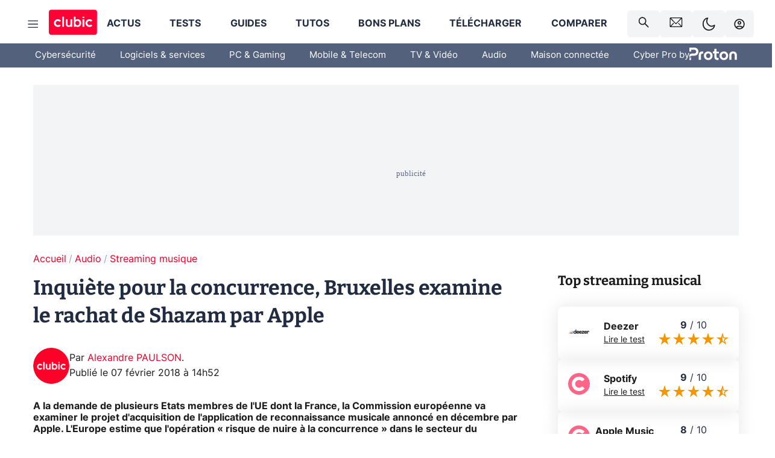

--- FILE ---
content_type: text/html; charset=utf-8
request_url: https://www.clubic.com/musique-streaming/actualite-842594-inquiete-concurrence-bruxelles-examine-rachat-shazam-apple.html
body_size: 46502
content:
<!DOCTYPE html><html lang="fr" data-theme="light"><head><meta charSet="utf-8" data-next-head=""/><meta name="viewport" content="initial-scale=1.0, width=device-width" data-next-head=""/><script type="text/javascript" src="https://choices.consentframework.com/js/pa/22690/c/IKVR3/cmp" referrerPolicy="unsafe-url" async=""></script><script async="" type="text/javascript" src="https://cdn.sirdata.eu/youtube-iframe.js"></script><link rel="preload" href="https://securepubads.g.doubleclick.net/tag/js/gpt.js" as="script" type="text/javascript" data-next-head=""/><title data-next-head="">Inquiète pour la concurrence, Bruxelles examine le rachat de Shazam par Apple </title><meta name="description" content="A la demande de plusieurs Etats membres de l&#x27;UE dont la France, la Commission européenne va examiner le projet d&#x27;acquisition de l&#x27;application de reconnaissance musicale annoncé en décembre par Apple. L&#x27;Europe estime que l&#x27;opération « risque de nuire à la concurrence » dans le secteur du streaming musical." data-next-head=""/><meta name="robots" content="index, follow, max-image-preview:large, max-snippet:-1, max-video-preview:-1, max-snippet:-1, max-image-preview:large, max-video-preview:-1" data-next-head=""/><meta property="og:locale" content="fr_FR" data-next-head=""/><meta property="og:site_name" content="clubic.com" data-next-head=""/><meta property="og:title" content="Inquiète pour la concurrence, Bruxelles examine le rachat de Shazam par Apple " data-next-head=""/><meta property="og:description" content="A la demande de plusieurs Etats membres de l&#x27;UE dont la France, la Commission européenne va examiner le projet d&#x27;acquisition de l&#x27;application de reconnaissance musicale annoncé en décembre par Apple. L&#x27;Europe estime que l&#x27;opération « risque de nuire à la concurrence » dans le secteur du streaming musical." data-next-head=""/><meta property="og:url" content="https://www.clubic.com/musique-streaming/actualite-842594-inquiete-concurrence-bruxelles-examine-rachat-shazam-apple.html" data-next-head=""/><meta property="og:image" content="https://pic.clubic.com/v1/images/1516173/raw" data-next-head=""/><meta property="og:type" content="article" data-next-head=""/><meta name="twitter:card" content="summary_large_image" data-next-head=""/><meta name="twitter:site" content="@clubic" data-next-head=""/><meta name="twitter:title" content="Inquiète pour la concurrence, Bruxelles examine le rachat de Shazam par Apple " data-next-head=""/><meta name="twitter:image" content="https://pic.clubic.com/v1/images/1516173/raw" data-next-head=""/><meta name="twitter:url" content="https://www.clubic.com/musique-streaming/actualite-842594-inquiete-concurrence-bruxelles-examine-rachat-shazam-apple.html" data-next-head=""/><meta name="twitter:description" content="A la demande de plusieurs Etats membres de l&#x27;UE dont la France, la Commission européenne va examiner le projet d&#x27;acquisition de l&#x27;application de reconnaissance musicale annoncé en décembre par Apple. L&#x27;Europe estime que l&#x27;opération « risque de nuire à la concurrence » dans le secteur du streaming musical." data-next-head=""/><meta name="twitter:domain" content="clubic.com" data-next-head=""/><meta property="article:publisher" content="https://www.facebook.com/Clubic" data-next-head=""/><link rel="canonical" href="https://www.clubic.com/musique-streaming/actualite-842594-inquiete-concurrence-bruxelles-examine-rachat-shazam-apple.html" data-next-head=""/><meta property="article:published_time" content="2018-02-07T14:52:46+01:00" data-next-head=""/><meta property="article:modified_time" content="2018-02-07T14:52:46+01:00" data-next-head=""/><meta property="mrf:tags" content="content-type:news;cat1:Audio;cat2:Streaming musique" data-next-head=""/><meta name="mobile-web-app-capable" content="yes"/><meta name="apple-mobile-web-app-capable" content="yes"/><meta name="apple-mobile-web-app-title" content="Clubic"/><meta name="application-name" content="Clubic"/><link rel="dns-prefetch" href="//pic.clubic.com"/><link rel="dns-prefetch" href="//api.clubic.com"/><link rel="dns-prefetch" href="//analytics.clubic.com"/><link rel="dns-prefetch" href="//cdn.consentframework.com"/><link rel="dns-prefetch" href="//cache.consentframework.com"/><link rel="dns-prefetch" href="//choices.consentframework.com"/><link rel="dns-prefetch" href="//scripts.opti-digital.com"/><link rel="dns-prefetch" href="//www.googletagmanager.com/"/><link rel="preload" href="/assets-react/fonts/inter-bold.woff2" as="font" type="font/woff2" crossorigin="anonymous"/><link rel="preload" href="/assets-react/fonts/inter-regular.woff2" as="font" type="font/woff2" crossorigin="anonymous"/><link rel="preload" href="/assets-react/fonts/bitter.woff2" as="font" type="font/woff2" crossorigin="anonymous"/><link rel="apple-touch-icon" sizes="180x180" href="/apple-touch-icon.png"/><link rel="icon" type="image/png" sizes="32x32" href="/favicon-32x32.png"/><link rel="icon" type="image/png" sizes="16x16" href="/favicon-16x16.png"/><link rel="manifest" href="/site.webmanifest"/><link rel="mask-icon" href="/safari-pinned-tab.svg" color="#fc0f3e"/><link rel="shortcut icon" href="/favicon.ico"/><meta name="msapplication-TileColor" content="#202b44"/><meta name="msapplication-config" content="/browserconfig.xml"/><meta name="theme-color" content="#232728"/><meta name="sentry-trace" content="701e803661c8bc8f743850cb6bed50fc-3d5abba7565c5f2c-0"/><meta name="baggage" content="sentry-environment=prod,sentry-release=undefined,sentry-public_key=948a13215311a60e5cf48c9860c59be8,sentry-trace_id=701e803661c8bc8f743850cb6bed50fc,sentry-sampled=false,sentry-sample_rand=0.4324650100371139,sentry-sample_rate=0.02"/><script type="application/ld+json" data-type="microdata" data-next-head="">{"@context":"https://schema.org","@graph":[{"@type":"NewsArticle","@id":"https://www.clubic.com/musique-streaming/actualite-842594-inquiete-concurrence-bruxelles-examine-rachat-shazam-apple.html#article","headline":"Inquiète pour la concurrence, Bruxelles examine le rachat de Shazam par Apple ","thumbnailUrl":"https://pic.clubic.com/v1/images/1516173/raw","datePublished":"2018-02-07T14:52:46+01:00","dateModified":"2018-02-07T14:52:46+01:00","inLanguage":"fr-FR","image":{"@id":"https://www.clubic.com/musique-streaming/actualite-842594-inquiete-concurrence-bruxelles-examine-rachat-shazam-apple.html#primaryimage"},"author":{"@id":"https://www.clubic.com/musique-streaming/actualite-842594-inquiete-concurrence-bruxelles-examine-rachat-shazam-apple.html#author"},"publisher":{"@id":"https://www.clubic.com/#organization"},"commentCount":0,"potentialAction":[{"@type":"CommentAction","name":"Comment","target":["https://www.clubic.com/musique-streaming/actualite-842594-inquiete-concurrence-bruxelles-examine-rachat-shazam-apple.html#comments"]}],"speakable":{"@type":"SpeakableSpecification","xpath":["/html/head/title","/html/head/meta[@name='description']/@content"]},"mainEntityOfPage":{"@id":"https://www.clubic.com/musique-streaming/actualite-842594-inquiete-concurrence-bruxelles-examine-rachat-shazam-apple.html"},"isPartOf":{"@id":"https://www.clubic.com/musique-streaming/actualite-842594-inquiete-concurrence-bruxelles-examine-rachat-shazam-apple.html"}},{"@type":"WebPage","@id":"https://www.clubic.com/musique-streaming/actualite-842594-inquiete-concurrence-bruxelles-examine-rachat-shazam-apple.html","url":"https://www.clubic.com/musique-streaming/actualite-842594-inquiete-concurrence-bruxelles-examine-rachat-shazam-apple.html","name":"Inquiète pour la concurrence, Bruxelles examine le rachat de Shazam par Apple ","thumbnailUrl":"https://pic.clubic.com/v1/images/1516173/raw","datePublished":"2018-02-07T14:52:46+01:00","dateModified":"2018-02-07T14:52:46+01:00","inLanguage":"fr-FR","isPartOf":{"@id":"https://www.clubic.com/#website"},"potentialAction":[{"@type":"ReadAction","target":["https://www.clubic.com/musique-streaming/actualite-842594-inquiete-concurrence-bruxelles-examine-rachat-shazam-apple.html"]}],"breadcrumb":{"@id":"https://www.clubic.com/musique-streaming/actualite-842594-inquiete-concurrence-bruxelles-examine-rachat-shazam-apple.html#breadcrumb"},"primaryImageOfPage":{"@id":"https://www.clubic.com/musique-streaming/actualite-842594-inquiete-concurrence-bruxelles-examine-rachat-shazam-apple.html#primaryimage"},"image":{"@id":"https://www.clubic.com/musique-streaming/actualite-842594-inquiete-concurrence-bruxelles-examine-rachat-shazam-apple.html#primaryimage"}},{"@type":"ImageObject","inLanguage":"fr-FR","url":"https://pic.clubic.com/v1/images/1516173/raw","contentUrl":"https://pic.clubic.com/v1/images/1516173/raw","caption":"Clubic.com","height":"664","width":"1000","@id":"https://www.clubic.com/musique-streaming/actualite-842594-inquiete-concurrence-bruxelles-examine-rachat-shazam-apple.html#primaryimage"},{"@type":"BreadcrumbList","@id":"https://www.clubic.com/musique-streaming/actualite-842594-inquiete-concurrence-bruxelles-examine-rachat-shazam-apple.html#breadcrumb","itemListElement":[{"@type":"ListItem","position":1,"name":"Accueil","item":"https://www.clubic.com/"},{"@type":"ListItem","position":2,"name":"Audio","item":"https://www.clubic.com/audio-hifi/"},{"@type":"ListItem","position":3,"name":"Streaming musique","item":"https://www.clubic.com/streaming/musique/"}]},{"@type":"Organization","@id":"https://www.clubic.com/#organization","name":"Clubic.com","url":"https://www.clubic.com","logo":{"@type":"ImageObject","@id":"https://www.clubic.com/#/schema/logo/image/","inLanguage":"fr-FR","url":"https://pic.clubic.com/v1/images/2288871/raw","width":"1600","height":"900","caption":"Clubic"},"sameAs":["https://www.facebook.com/Clubic","https://x.com/clubic","https://www.youtube.com/user/Clubic","https://fr.linkedin.com/company/clubic","https://fr.wikipedia.org/wiki/Clubic","https://www.tiktok.com/@clubic_","https://www.whatsapp.com/channel/0029VaFN2Nm3bbV7Nzel1P2B","https://www.instagram.com/clubic_off/","https://x.com/ClubicBonsPlans","https://bsky.app/profile/did:plc:hxwo5olhdgcx7bbzu2lewpgo","https://www.threads.com/@clubic_off"]},{"@type":"WebSite","@id":"https://www.clubic.com/#website","url":"https://www.clubic.com/","name":"Clubic.com","inLanguage":"fr-FR","publisher":{"@id":"https://www.clubic.com/#organization"},"potentialAction":{"@type":"SearchAction","target":{"@type":"EntryPoint","urlTemplate":"https://www.clubic.com/search?q={search_term_string}"},"query-input":"required name=search_term_string"}},{"@type":"Person","@id":"https://www.clubic.com/musique-streaming/actualite-842594-inquiete-concurrence-bruxelles-examine-rachat-shazam-apple.html#author","name":"Alexandre PAULSON","image":{"@type":"ImageObject","inLanguage":"fr-FR","url":"https://pic.clubic.com/v1/images/1821357/raw","contentUrl":"https://pic.clubic.com/v1/images/1821357/raw","caption":"logo clubic rond","height":"1147","width":"1147","@id":"https://www.clubic.com/#/schema/person/image/"},"url":"https://www.clubic.com/auteur/34970-alexandre-paulson.html"}]}</script><link rel="stylesheet" href="/assets-react/legacy.css?undefined" data-next-head=""/><link rel="preload" imageSrcSet="//pic.clubic.com/v1/images/1821357/raw?fit=smartCrop&amp;width=50&amp;height=50&amp;hash=ffd48ec1cca62c7a9824593631ff48769bb15743 1x, //pic.clubic.com/v1/images/1821357/raw?fit=smartCrop&amp;width=100&amp;height=100&amp;hash=758e66e24724e8978d0bea568f2c3cbe7304b6cc 2x" type="image/webp" as="image" media="(max-width: 1024px)" data-next-head=""/><link rel="preload" imageSrcSet="//pic.clubic.com/v1/images/1821357/raw?fit=smartCrop&amp;width=60&amp;height=60&amp;hash=12e617e8b6e9520738ab3009eba8feff40c7665b 1x, //pic.clubic.com/v1/images/1821357/raw?fit=smartCrop&amp;width=120&amp;height=120&amp;hash=a0f083ec92ea7a894777de0862c58e0089b2ebca 2x" type="image/webp" as="image" media="(min-width: 1025px)" data-next-head=""/><link rel="preload" imageSrcSet="//pic.clubic.com/v1/images/1821357/raw?fit=smartCrop&amp;width=60&amp;height=60&amp;hash=12e617e8b6e9520738ab3009eba8feff40c7665b 1x, //pic.clubic.com/v1/images/1821357/raw?fit=smartCrop&amp;width=120&amp;height=120&amp;hash=a0f083ec92ea7a894777de0862c58e0089b2ebca 2x" type="image/webp" as="image" data-next-head=""/><link rel="preload" imageSrcSet="//pic.clubic.com/v1/images/1712941/raw?fit=smartCrop&amp;width=40&amp;height=40&amp;hash=31cb5af743baa5e1cd43ca585e34179fbf1837ef 1x, //pic.clubic.com/v1/images/1712941/raw?fit=smartCrop&amp;width=80&amp;height=80&amp;hash=d8eda24de357ee1eee8ae2501044e39c4b042cf0 2x" type="image/webp" as="image" data-next-head=""/><script type="text/javascript" async="" data-react-no-hydrate="true" data-next-head="">
            var currentThemeAd = window.localStorage.getItem('preferMode') ?? (window?.matchMedia('(prefers-color-scheme: dark)').matches ? 'dark' : 'light');
            var adConfig = '{"adUnit":"/21718639124/clubic.com/contenu-actu-rjs","pageTargeting":{"kw":["news","pop-culture","musique","hi-fi-products","legacy","Audio","section1534","Streaming musique","section1762"],"env":"prod","mode":"dark","issafe":1}}';
            var updatedJsonString = adConfig.replace(/"mode":"[^"]+"/, `"mode":"${currentThemeAd}"`);
            var optidigitalQueue = optidigitalQueue || {};
            optidigitalQueue.cmd = optidigitalQueue.cmd || [];
            var i='optidigital-ad-init';
            if (!document.getElementById(i)) {
              var opti=document.createElement('script');
              opti.id=i;
              opti.type='module';
              opti.setAttribute("data-config",updatedJsonString);
              opti.src='//scripts.opti-digital.com/modules/?site=clubicv3';
              var node=document.getElementsByTagName('head')[0];
              node.parentNode.insertBefore(opti, node);
            } 
          </script><script defer="" type="text/javascript" data-next-head="">
             !function(){"use strict";function e(e){var t=!(arguments.length>1&&void 0!==arguments[1])||arguments[1],c=document.createElement("script");c.src=e,t?c.type="module":(c.async=!0,c.type="text/javascript",c.setAttribute("nomodule",""));var n=document.getElementsByTagName("script")[0];n.parentNode.insertBefore(c,n)}!function(t,c){!function(t,c,n){var a,o,r;n.accountId=c,null!==(a=t.marfeel)&&void 0!==a||(t.marfeel={}),null!==(o=(r=t.marfeel).cmd)&&void 0!==o||(r.cmd=[]),t.marfeel.config=n;var i="https://sdk.mrf.io/statics";e("".concat(i,"/marfeel-sdk.js?id=").concat(c),!0),e("".concat(i,"/marfeel-sdk.es5.js?id=").concat(c),!1)}(t,c,arguments.length>2&&void 0!==arguments[2]?arguments[2]:{})}(window,3521,{} /*config*/)}();
            </script><script>window.nextEnv = {"NEXT_PUBLIC_APP_ENV_COMPLET":"prod","NEXT_PUBLIC_VERSION":"undefined","NEXT_PUBLIC_BASE_URL":"undefined","NEXT_PUBLIC_ENV":"undefined","NEXT_PUBLIC_HOST":"www.clubic.com"};</script><script>
   globalThis.constantContext = {};
   const alsContext = {reqId:''};
    globalThis.alsContext = {
      getContext: (key) => {
        return alsContext[key];
      },
      setContext: (key, value) => {
        alsContext[key] = value;
      },
    }
  </script><script id="cmp-stub" type="text/javascript">!function(){var t=function(){function t(e,r=0){try{var a=p.document,n=!!p.frames[e];if(!n)if(a.body){var c=a.createElement("iframe");c.style.cssText="display:none",c.name=e,a.body.appendChild(c)}else 2e3>r&&setTimeout(function(){t(e,r+1)},5);return!n}catch(t){return!1}}function e(t){var e,r=p;try{for(;r&&r!==p.top;){if(r.frames[t]){e=r;break}if(!r.parent||r.parent===r)break;r=r.parent}}catch(t){}return e}function r(){try{const o=this&&this.sourceAPI||"__sdcmpapi";for(var t=p.gdprApplies,e=(p.ABconsentCMP||{}).consentModeFromTcf||!1,r=arguments.length,a=Array(r),n=0;r>n;n++)a[n]=arguments[n];if(!a.length)return"__tcfapi"===o?c:i;if("setGdprApplies"===a[0])a.length>3&&2===Number(a[1])&&"boolean"==typeof a[3]&&(p.gdprApplies=t=a[3],"function"==typeof a[2]&&a[2]({gdprApplies:t},!0));else if("ping"===a[0]){if("function"==typeof a[2]){const r={gdprApplies:t,cmpLoaded:!1,cmpStatus:"stub",apiVersion:"2.0"};e&&(r.enableAdvertiserConsentMode=!0),a[2](r,!0)}}else("__tcfapi"===o?c:i).push(a)}catch(t){}}var a="__tcfapiLocator",n="__sdcmpapiLocator",c=[],i=[],p=window,o=e(a),s=e(n);try{o||t(a),s||t(n),p.__tcfapi||(p.__tcfapi=function(){return r.apply({sourceAPI:"__tcfapi"},arguments)}),p.__sdcmpapi||(p.__sdcmpapi=function(){return r.apply({sourceAPI:"__sdcmpapi"},arguments)}),p.addEventListener("message",function(t){try{var e=t&&t.data;if(!e)return;var r={};if("string"==typeof e)try{r=JSON.parse(e)}catch(t){return}else{if("object"!=typeof e||e.constructor!==Object)return;r=e}var a=r&&(r.__tcfapiCall||r.__sdcmpapiCall);if(!a)return;try{var n=r.__tcfapiCall?window.__tcfapi:window.__sdcmpapi,c=r.__tcfapiCall?"__tcfapiReturn":"__sdcmpapiReturn";n(a.command,a.version,function(r,n){var i={};i[c]={returnValue:r,success:n,callId:a.callId};const p="null"===t.origin?"*":t.origin;t.source.postMessage("string"==typeof e?JSON.stringify(i):i,p)},a.parameter)}catch(t){}}catch(t){}},!1)}catch(t){}};try{t(),void 0!==module&&"object"==typeof module&&"object"==typeof module.exports&&(module.exports=t)}catch(t){}}();(function () {
window.ABconsentCMP = window.ABconsentCMP || {};window.ABconsentCMP.enableConsentMode = window.ABconsentCMP.enableConsentMode ? true : (window.ABconsentCMP.enableConsentMode === undefined) && true;window.ABconsentCMP = window.ABconsentCMP || {};var ABconsentCMP = window.ABconsentCMP;ABconsentCMP.loaded = ABconsentCMP.loaded || {};ABconsentCMP.runOnce = ABconsentCMP.runOnce || function (flagName, fn) {if (ABconsentCMP.loaded[flagName]) return;ABconsentCMP.loaded[flagName] = true;try {if (typeof fn === "function") {fn(ABconsentCMP);}} catch (e) {}};ABconsentCMP.runOnce("consentModeGtm", function (ABconsentCMP) {if (!ABconsentCMP.enableConsentMode) return;try {var gtmDataLayerName = ABconsentCMP.gtmDataLayerName || "dataLayer";var consentModeFromTcf = ABconsentCMP.consentModeFromTcf === true;window[gtmDataLayerName] = window[gtmDataLayerName] || [];function gtag() {window[gtmDataLayerName].push(arguments);}gtag('set', 'developer_id.dOWE1OT', true);var gtmDefaultValues = {analytics_storage:  'denied',functionality_storage:  'denied',security_storage:   'denied',personalization_storage:'denied',wait_for_update:1000};if (!consentModeFromTcf) {gtmDefaultValues['ad_storage'] = 'denied';gtmDefaultValues['ad_user_data'] = 'denied';gtmDefaultValues['ad_personalization'] = 'denied';}gtag('consent', 'default', gtmDefaultValues);} catch (e) {}});ABconsentCMP.runOnce("consentModeAdsense", function () {try {(window.adsbygoogle = window.adsbygoogle || []).pauseAdRequests = 1;} catch (e) {}});ABconsentCMP.runOnce("tcfUetq", function () {try {window.uetq = window.uetq || [];window.uetq.push('config', 'tcf', {enabled: true});} catch (e) {}});})();</script><script async="" type="text/javascript">
                  let currentTheme =  window.localStorage.getItem('preferMode');  
                  if(!currentTheme) {
                    currentTheme =  window?.matchMedia('(prefers-color-scheme: dark)').matches ? 'dark' : 'light';
                    window.localStorage.setItem('preferMode', currentTheme);
                  }
                  document.documentElement.setAttribute('data-theme', currentTheme);
                 </script><script async="" type="text/javascript"> var _paq = window._paq = window._paq || [];
                /* tracker methods like "setCustomDimension" should be called before "trackPageView" */
                _paq.push(['trackPageView']);
                _paq.push(['enableLinkTracking']);
                (function() {
                var u="https://analytics.clubic.com/";
                _paq.push(['setTrackerUrl', u+'matomo.php']);
                _paq.push(['setSiteId', '1']);
                var d=document, g=d.createElement('script'), s=d.getElementsByTagName('script')[0];
                g.type='text/javascript'; g.async=true; g.src=u+'matomo.js'; s.parentNode.insertBefore(g,s);
              })();</script><noscript><p><img src="https://analytics.clubic.com/matomo.php?idsite=1&amp;amp;rec=1" alt=""/></p></noscript><noscript data-n-css=""></noscript><script defer="" noModule="" src="/_next/static/chunks/polyfills-42372ed130431b0a.js"></script><script defer="" src="/_next/static/chunks/5271.ea55f5afeee2f810.js"></script><script defer="" src="/_next/static/chunks/2888.ed2bd38c480029a6.js"></script><script defer="" src="/_next/static/chunks/5470.7b14a21c0891bb1e.js"></script><script defer="" src="/_next/static/chunks/6293.adcc0b7f20eb33a0.js"></script><script defer="" src="/_next/static/chunks/7466.c7027645672d852d.js"></script><script defer="" src="/_next/static/chunks/9665.3e2cd57a7818e6d1.js"></script><script defer="" src="/_next/static/chunks/5542.0bea5918111607f7.js"></script><script defer="" src="/_next/static/chunks/9118.842642fdeef9971d.js"></script><script defer="" src="/_next/static/chunks/7371.542507ed46063fd4.js"></script><script defer="" src="/_next/static/chunks/6466.e1b21354779e3489.js"></script><script defer="" src="/_next/static/chunks/6737.0734bca437f03243.js"></script><script defer="" src="/_next/static/chunks/8342.7aa7d1f83cf0ccc2.js"></script><script defer="" src="/_next/static/chunks/5297.5f162fe2dbfebb0e.js"></script><script defer="" src="/_next/static/chunks/3606.710bcdd285d903a6.js"></script><script defer="" src="/_next/static/chunks/8176.0cd0717a5e11366b.js"></script><script defer="" src="/_next/static/chunks/6220.0e8718ff4729ad0a.js"></script><script defer="" src="/_next/static/chunks/7189.a9ad83371ea83f2a.js"></script><script src="/_next/static/chunks/runtime-a91cb50f8d70b3bd.js" defer=""></script><script src="/_next/static/chunks/next-c5af3ae5d956f7d4.js" defer=""></script><script src="/_next/static/chunks/reactjs-19.2.3.js" defer=""></script><script src="/_next/static/chunks/reactjs-dom-19.2.3.js" defer=""></script><script src="/_next/static/chunks/main-ec190852b12d8f40.js" defer=""></script><script src="/_next/static/chunks/styled-6.1.19.js" defer=""></script><script src="/_next/static/chunks/apollo-3.13.9.js" defer=""></script><script src="/_next/static/chunks/api-sdk-655a53efad5e1ff5.js" defer=""></script><script src="/_next/static/chunks/8569-877b1f4c4eb5592c.js" defer=""></script><script src="/_next/static/chunks/pages/_app-0733916e12057ec1.js" defer=""></script><script src="/_next/static/chunks/pages/%5B...slug%5D-c4cb2540b8785bf6.js" defer=""></script><script src="/_next/static/k5nCegicEQqoC3eqfCsv_/_buildManifest.js" defer=""></script><script src="/_next/static/k5nCegicEQqoC3eqfCsv_/_ssgManifest.js" defer=""></script><style data-styled="" data-styled-version="6.1.19">.ad-container{background-color:var(--color-alt-5);display:flex;flex-direction:column;justify-content:flex-start;position:relative;min-height:200px;overflow:hidden;grid-column:2/3;}/*!sc*/
@media (min-width:1024px){.ad-container{grid-column:1/10;}}/*!sc*/
.ad-container p{font-size:14px;color:rgba(var(--theme-color-foreground), 0.15);margin:8px 0;}/*!sc*/
.ad-container .ad-content{flex-grow:1;z-index:1;display:flex;justify-content:center;margin:0;max-width:100vw;overflow:hidden;}/*!sc*/
.ad-container .ad-content[data-slot="Billboard_2"],.ad-container .ad-content[data-slot="Mobile_Pos1"],.ad-container .ad-content[data-slot="Mobile_Pos2"],.ad-container .ad-content[data-slot="Mobile_Pos3"]{min-height:250px;}/*!sc*/
.ad-container .ad-content[data-slot="Billboard_1"]{height:250px;}/*!sc*/
.ad-container .ad-content[data-slot="Rectangle_1"]{height:100px;}/*!sc*/
.ad-container .ad-content[data-slot="HalfpageAd_1"],.ad-container .ad-content[data-slot="HalfpageAd_2"],.ad-container .ad-content[data-slot="HalfpageAd_3"]{min-height:600px;}/*!sc*/
.ad-container.no-background{background-color:transparent;border:none;overflow:visible;}/*!sc*/
.ad-container.no-background p{display:none;}/*!sc*/
.ad-container.no-background .ad-content{margin-bottom:0;}/*!sc*/
.ad-container.megaban{margin:var(--spacer-s) 0;}/*!sc*/
.ad-container.position-sticky{position:sticky;top:85px;}/*!sc*/
.ad-container.mobile-only{display:flex;}/*!sc*/
@media (min-width:1024px){.ad-container.mobile-only{display:none;}}/*!sc*/
.ad-container.desktop-only{display:none;}/*!sc*/
@media (min-width:1024px){.ad-container.desktop-only{display:flex;}}/*!sc*/
#GenecyDFPAdWallpaperCont~* .ad-container.megaban{display:none;}/*!sc*/
data-styled.g1[id="sc-global-eVrTht1"]{content:"sc-global-eVrTht1,"}/*!sc*/
html{-ms-text-size-adjust:100%;-webkit-text-size-adjust:100%;}/*!sc*/
body{margin:0;}/*!sc*/
article,aside,details,figcaption,figure,footer,header,hgroup,main,menu,nav,section,summary{display:block;}/*!sc*/
audio,canvas,progress,video{display:inline-block;vertical-align:baseline;}/*!sc*/
audio:not([controls]){display:none;height:0;}/*!sc*/
[hidden],template{display:none;}/*!sc*/
a,button{background-color:transparent;border-width:0;}/*!sc*/
a:active,a:hover{outline:0;}/*!sc*/
abbr[title]{border-bottom:1px dotted;}/*!sc*/
b,strong{font-weight:bold;}/*!sc*/
dfn{font-style:italic;}/*!sc*/
h1{font-size:2em;margin:0.67em 0;}/*!sc*/
mark{background:#ff0;color:black;}/*!sc*/
small{font-size:80%;}/*!sc*/
sub,sup{font-size:75%;line-height:0;position:relative;vertical-align:baseline;}/*!sc*/
sup{top:-0.5em;}/*!sc*/
sub{bottom:-0.25em;}/*!sc*/
img{border:0;}/*!sc*/
svg:not(:root){overflow:hidden;}/*!sc*/
figure{margin:1em 40px;}/*!sc*/
hr{-moz-box-sizing:content-box;box-sizing:content-box;height:0;}/*!sc*/
pre{overflow:auto;}/*!sc*/
code,kbd,pre,samp{font-family:monospace,serif;font-size:1em;}/*!sc*/
button,input,optgroup,select,textarea{color:inherit;font:inherit;margin:0;}/*!sc*/
button{overflow:visible;}/*!sc*/
button,select{text-transform:none;}/*!sc*/
button,html input[type='button'],input[type='reset'],input[type='submit']{-webkit-appearance:button;cursor:pointer;}/*!sc*/
button[disabled],html input[disabled]{cursor:default;}/*!sc*/
button::-moz-focus-inner,input::-moz-focus-inner{border:0;padding:0;}/*!sc*/
input{line-height:normal;}/*!sc*/
input[type='checkbox'],input[type='radio']{box-sizing:border-box;padding:0;}/*!sc*/
input[type='number']::-webkit-inner-spin-button,input[type='number']::-webkit-outer-spin-button{height:auto;}/*!sc*/
input[type='search']{-webkit-appearance:textfield;-moz-box-sizing:border-box;-webkit-box-sizing:border-box;box-sizing:border-box;}/*!sc*/
input[type='search']::-webkit-search-cancel-button,input[type='search']::-webkit-search-decoration{-webkit-appearance:none;}/*!sc*/
fieldset{border:1px solid #c0c0c0;margin:0 2px;padding:0.35em 0.625em 0.75em;}/*!sc*/
legend{border:0;padding:0;}/*!sc*/
textarea{overflow:auto;}/*!sc*/
optgroup{font-weight:bold;}/*!sc*/
table{border-collapse:collapse;border-spacing:0;}/*!sc*/
td,th{padding:0;}/*!sc*/
.sd-cmp-2dyYO{top:40px!important;left:unset!important;right:unset!important;padding:unset!important;padding-top:5px!important;}/*!sc*/
.sd-cmp-1bquj .sd-cmp-2jmDj{padding:unset;}/*!sc*/
.sd-cmp-1IdBZ{padding-top:10px!important;}/*!sc*/
.sd-cmp-2jmDj{color:grey!important;}/*!sc*/
data-styled.g2[id="sc-global-hDeBjt1"]{content:"sc-global-hDeBjt1,"}/*!sc*/
*{box-sizing:border-box;padding:0;margin:0;}/*!sc*/
*::after,*::before{box-sizing:border-box;}/*!sc*/
html,body{width:100%;height:100%;}/*!sc*/
img{vertical-align:middle;}/*!sc*/
data-styled.g3[id="sc-global-igtmDC1"]{content:"sc-global-igtmDC1,"}/*!sc*/
:root{--spacer-xxs:4px;--spacer-xs:7px;--spacer-s:15px;--spacer-s-fluid:clamp(0.625rem, 0.536rem + 0.446vw, 0.938rem);--spacer:30px;--spacer-to-xs:clamp(0.438rem, 0.027rem + 2.054vw, 1.875rem);--spacer-fluid:clamp(0.938rem, 0.67rem + 1.339vw, 1.875rem);--spacer-m:45px;--spacer-m-to-xs:clamp(0.438rem, -0.241rem + 3.393vw, 2.813rem);--spacer-m-to-s:clamp(0.938rem, 0.402rem + 2.679vw, 2.813rem);--spacer-m-fluid:clamp(1.875rem, 1.607rem + 1.339vw, 2.813rem);--spacer-l:60px;--spacer-l-to-xs:clamp(0.438rem, -0.509rem + 4.732vw, 3.75rem);--spacer-l-to-s:clamp(0.938rem, 0.134rem + 4.018vw, 3.75rem);--spacer-l-to-default:clamp(1.875rem, 1.339rem + 2.679vw, 3.75rem);--spacer-l-fluid:clamp(2.813rem, 2.545rem + 1.339vw, 3.75rem);--spacer-xl:90px;--spacer-xl-to-xs:clamp(0.438rem, -1.045rem + 7.411vw, 5.625rem);--spacer-xl-to-s:clamp(0.938rem, -0.402rem + 6.696vw, 5.625rem);--spacer-xl-to-default:clamp(1.875rem, 0.804rem + 5.357vw, 5.625rem);--spacer-xl-to-m:clamp(2.813rem, 2.009rem + 4.018vw, 5.625rem);--spacer-xl-fluid:clamp(3.75rem, 3.214rem + 2.679vw, 5.625rem);--spacer-em:1em;--theme-typography-default-font:'Inter UI',Arial,sans-serif;--theme-typography-primary-font:'Bitter',serif;--theme-palette-black:#232728;--theme-palette-black-alt:#212C42;--theme-palette-dark-black:#1b1b1b;--theme-palette-black-medium:#5d6c8a;--theme-palette-white:#FFFFFF;--theme-palette-dark-white:#f2f4f6;--theme-palette-dark-white2:#E5E8EE;--theme-palette-grey:#777777;--theme-palette-dark-grey:#54617C;--theme-palette-red:#E4002A;--theme-palette-red-clubic:#ff0037;--theme-palette-red-medium:#FF5978;--theme-palette-dark-red:#AF0524;--theme-palette-blue:#3F547E;--theme-palette-blue-medium:#99A4BA;--theme-palette-dark-blue:#37486D;--theme-palette-green:#009e76;--theme-palette-dark-green:#018262;--theme-palette-grey-blue:#526C8A;--theme-palette-dark-grey-blue:#3F547E;--theme-palette-light-grey-blue:#a4adbd;--theme-palette-golden:#C89E42;}/*!sc*/
:root[data-theme='light']{--theme-color-background:#FFFFFF;--theme-color-foreground:#212C42;--theme-color-foreground-rgb:33,44,66;--theme-color-medium:#99A4BA;--theme-color-primary:#E4002A;--theme-color-primary-contrast:#FFFFFF;--theme-color-title:#212C42;--theme-background-contrast-background-color:#f2f4f6;--theme-background-contrast-link-color:inherit;--theme-background-contrast-text-color:#212C42;--theme-background-flashy-background-color:#E4002A;--theme-background-flashy-link-color:#FFFFFF;--theme-background-flashy-text-color:#FFFFFF;--theme-background-navy-background-color:#3F547E;--theme-background-navy-link-color:#FFFFFF;--theme-background-navy-text-color:#FFFFFF;--theme-background-light-background-color:#777777;--theme-background-light-text-color:#212C42;--theme-background-light-link-color:#E4002A;--theme-background-transparent-background-color:transparent;--theme-background-transparent-text-color:inherit;--theme-background-transparent-link-color:inherit;--background-color-sub:#EDF0F4;--text-color:var(--theme-palette-dark-black);--text-color-reverse:var(--theme-palette-white);--text-color-alt:var(--theme-palette-blue);--title-foreground:var(--theme-palette-black-alt);--title-foreground-alt:var(--theme-palette-black-medium);--link-color:var(--theme-palette-red);--background-color-alt:var(--theme-palette-black-alt);--card-border:var(--theme-palette-light-grey-blue);--color-box-shadow:rgba(0 ,0 ,0 ,0.1);--color-alt-blue:var(--theme-palette-blue-medium);--color-alt-grey-blue:var(--theme-palette-grey-blue);--color-alt-dark:var(--theme-palette-dark-white2);--color-form-border:#cccccc;--color-alt-1:var(--theme-palette-grey);--color-alt-2:var(--theme-palette-dark-white);--color-alt-3:var(--theme-palette-dark-white);--color-alt-4:none;--color-alt-4-reverse:var(--theme-palette-dark-white);--color-alt-5:var(--theme-palette-dark-white);--color-alt-6:var(--theme-palette-dark-grey-blue);--color-alt-7:var(--theme-palette-dark-grey);--color-alt-8:var(--theme-palette-white);--color-alt-9:var(--theme-palette-dark-white);--color-grey-trans:rgba(0, 0, 0, 0.8);}/*!sc*/
:root[data-theme='dark']{--theme-color-background:#232728;--theme-color-foreground:#FFFFFF;--theme-color-foreground-rgb:0,0,0;--theme-color-medium:#FFFFFF;--theme-color-primary:#FF5978;--theme-color-primary-contrast:#FFFFFF;--theme-color-title:#FFFFFF;--theme-background-contrast-background-color:#1b1b1b;--theme-background-contrast-link-color:inherit;--theme-background-contrast-text-color:#FFFFFF;--theme-background-flashy-background-color:#FF5978;--theme-background-flashy-link-color:#FFFFFF;--theme-background-flashy-text-color:#FFFFFF;--theme-background-navy-background-color:#3F547E;--theme-background-navy-link-color:#FFFFFF;--theme-background-navy-text-color:#FFFFFF;--theme-background-light-background-color:#777777;--theme-background-light-text-color:#212C42;--theme-background-light-link-color:#FF5978;--theme-background-transparent-background-color:transparent;--theme-background-transparent-text-color:inherit;--theme-background-transparent-link-color:inherit;--background-color-sub:var(--theme-palette-dark-black);--text-color:var(--theme-palette-white);--text-color-reverse:var(--theme-palette-dark-black);--text-color-alt:var(--theme-palette-white);--title-foreground:var(--theme-palette-white);--title-foreground-alt:var(--theme-palette-white);--link-color:var(--theme-palette-red-medium);--background-color-alt:var(--theme-palette-black);--card-border:var(--theme-palette-grey);--color-box-shadow:rgba(0 ,0 ,0 ,0.3);--color-alt-blue:var(--theme-palette-blue);--color-form-border:#555555;--color-alt-grey-blue:var(--theme-palette-light-grey-blue);--color-alt-dark:black;--color-alt-1:var(--theme-palette-white);--color-alt-2:var(--theme-palette-black-alt);--color-alt-3:var(--theme-palette-white);--color-alt-4:var(--theme-palette-dark-black);--color-alt-4-reverse:none;--color-alt-5:var(--theme-palette-dark-black);--color-alt-6:var(--theme-palette-white);--color-alt-7:var(--theme-palette-dark-white);--color-alt-8:var(--theme-palette-red-medium);--color-alt-9:var(--theme-palette-dark-grey);--color-grey-trans:rgba(255, 255, 255, 0.8);}/*!sc*/
html{color:var(--text-color);background-color:var(--theme-color-background);transition:background-color 0.5s;-webkit-font-smoothing:antialiased;-moz-osx-font-smoothing:grayscale;}/*!sc*/
body{line-height:1.2;-moz-osx-font-smoothing:grayscale;-ms-overflow-style:-ms-autohiding-scrollbar;font-family:var(--theme-typography-default-font);overflow-x:hidden;}/*!sc*/
article aside{display:none;}/*!sc*/
html.no-event,html.no-event body{overflow:hidden;}/*!sc*/
a{color:inherit;}/*!sc*/
a.un-styled-linked{text-decoration:none;}/*!sc*/
a.mod-primary{color:var(--link-color);}/*!sc*/
a.simple{color:var(--link-color);font-weight:bold;}/*!sc*/
blockquote{position:relative;font-style:italic;padding:var(--spacer-s) var(--spacer-s);border-left:4px solid var(--color-alt-grey-blue);border-radius:8px;}/*!sc*/
@media (prefers-reduced-motion: reduce){*,*:hover,*:focus,*::before,*:hover::before,*:focus::before,*::after,*:hover::after,*:focus::after{animation:none;transition:none;scroll-behavior:auto;}}/*!sc*/
data-styled.g4[id="sc-global-OHcVh1"]{content:"sc-global-OHcVh1,"}/*!sc*/
.hLrpSC{animation:drxLLP ease-in-out infinite alternate 600ms 200ms;width:min(90%,50px);height:min(90%,50px);background-color:var(--theme-color-background);color:var(--theme-color-foreground);}/*!sc*/
data-styled.g6[id="sc-1qs7exx-0"]{content:"hLrpSC,"}/*!sc*/
.hZWoGk{padding-top:calc((1 * 100% - 50px) / 2);padding-bottom:calc((1 * 100% - 50px) / 2);text-align:center;}/*!sc*/
@media (min-width:1024px){.hZWoGk{padding-top:calc((1 * 100% - 50px) / 2);padding-bottom:calc((1 * 100% - 50px) / 2);}}/*!sc*/
.hOwhjg{padding-top:calc((0.6944444444444444 * 100% - 50px) / 2);padding-bottom:calc((0.6944444444444444 * 100% - 50px) / 2);text-align:center;}/*!sc*/
@media (min-width:1024px){.hOwhjg{padding-top:calc((0.6944444444444444 * 100% - 50px) / 2);padding-bottom:calc((0.6944444444444444 * 100% - 50px) / 2);}}/*!sc*/
data-styled.g7[id="sc-1qs7exx-1"]{content:"hZWoGk,hOwhjg,"}/*!sc*/
.itNNZS{border-radius:6px;width:100%;color:transparent;height:100%;max-width:100%;vertical-align:middle;}/*!sc*/
@media (min-width:1024px){.itNNZS{border-radius:10px;}}/*!sc*/
.cJzzmV{border-radius:0;width:100%;color:transparent;height:100%;max-width:100%;vertical-align:middle;}/*!sc*/
@media (min-width:1024px){.cJzzmV{border-radius:0;}}/*!sc*/
data-styled.g8[id="sc-1qs7exx-2"]{content:"itNNZS,cJzzmV,"}/*!sc*/
.lcFsnL{position:relative;width:50px;height:50px;display:flex;align-items:center;justify-content:center;overflow:hidden;}/*!sc*/
@media (min-width:768px){.lcFsnL{width:50px;height:50px;}}/*!sc*/
@media (min-width:1024px){.lcFsnL{width:60px;height:60px;}}/*!sc*/
.lcFsnL.isEager{background-color:transparent;}/*!sc*/
.lcFsnL.isEager .sc-1qs7exx-2{width:100%!important;height:100%!important;animation:none!important;}/*!sc*/
.lcFsnL.loaded{background-color:transparent;}/*!sc*/
.lcFsnL.loaded .sc-1qs7exx-2{width:100%;height:100%;animation:hPcQcs ease-in-out 800ms;}/*!sc*/
.kGqFsX{position:relative;width:60px;height:60px;display:flex;align-items:center;justify-content:center;overflow:hidden;}/*!sc*/
@media (min-width:768px){.kGqFsX{width:60px;height:60px;}}/*!sc*/
@media (min-width:1024px){.kGqFsX{width:60px;height:60px;}}/*!sc*/
.kGqFsX.isEager{background-color:transparent;}/*!sc*/
.kGqFsX.isEager .sc-1qs7exx-2{width:100%!important;height:100%!important;animation:none!important;}/*!sc*/
.kGqFsX.loaded{background-color:transparent;}/*!sc*/
.kGqFsX.loaded .sc-1qs7exx-2{width:100%;height:100%;animation:hPcQcs ease-in-out 800ms;}/*!sc*/
.kZnkdn{position:relative;width:40px;height:40px;display:flex;align-items:center;justify-content:center;overflow:hidden;}/*!sc*/
@media (min-width:768px){.kZnkdn{width:40px;height:40px;}}/*!sc*/
@media (min-width:1024px){.kZnkdn{width:40px;height:40px;}}/*!sc*/
.kZnkdn.isEager{background-color:transparent;}/*!sc*/
.kZnkdn.isEager .sc-1qs7exx-2{width:100%!important;height:100%!important;animation:none!important;}/*!sc*/
.kZnkdn.loaded{background-color:transparent;}/*!sc*/
.kZnkdn.loaded .sc-1qs7exx-2{width:100%;height:100%;animation:hPcQcs ease-in-out 800ms;}/*!sc*/
.bxoYKz{position:relative;width:360px;height:250px;display:flex;align-items:center;justify-content:center;overflow:hidden;}/*!sc*/
@media (min-width:768px){.bxoYKz{width:360px;height:360px;}}/*!sc*/
@media (min-width:1024px){.bxoYKz{width:360px;height:250px;}}/*!sc*/
.bxoYKz.isEager{background-color:transparent;}/*!sc*/
.bxoYKz.isEager .sc-1qs7exx-2{width:100%!important;height:100%!important;animation:none!important;}/*!sc*/
.bxoYKz.loaded{background-color:transparent;}/*!sc*/
.bxoYKz.loaded .sc-1qs7exx-2{width:100%;height:100%;animation:hPcQcs ease-in-out 800ms;}/*!sc*/
data-styled.g9[id="sc-1qs7exx-3"]{content:"lcFsnL,kGqFsX,kZnkdn,bxoYKz,"}/*!sc*/
@font-face{font-family:'Inter UI';font-weight:400;font-style:normal;font-display:swap;src:url('/assets-react/fonts/inter-regular.woff2') format('woff2');}/*!sc*/
@font-face{font-family:'Inter UI';font-weight:700;font-style:normal;font-display:swap;src:url('/assets-react/fonts/inter-bold.woff2') format('woff2');}/*!sc*/
@font-face{font-family:'Bitter';font-weight:700;font-style:normal;font-display:swap;src:url('/assets-react/fonts/bitter.woff2') format('woff2');}/*!sc*/
@font-face{font-family:'Bitter';font-weight:900;font-style:normal;font-display:swap;src:url('/assets-react/fonts/bitter-bolder.woff2') format('woff2');}/*!sc*/
@font-face{font-family:'Material Symbols Outlined';font-style:normal;font-weight:400;font-display:swap;src:url('/assets-react/fonts/material-symbols-outlined.woff2') format('woff2');}/*!sc*/
data-styled.g47[id="sc-global-jTzXlp1"]{content:"sc-global-jTzXlp1,"}/*!sc*/
:root[data-theme='dark']{--sticker-award:url(/assets-react/stickers/v2/award-dark.svg);--sticker-best:url(/assets-react/stickers/v2/best-dark.svg);--sticker-like:url(/assets-react/stickers/v2/like-dark.svg);--sticker-tiny-best:url(/assets-react/stickers/v2/tiny-best-dark.svg);--sticker-tiny-award:url(/assets-react/stickers/v2/tiny-award-dark.svg);}/*!sc*/
:root[data-theme='light']{--sticker-award:url(/assets-react/stickers/v2/award-light.svg);--sticker-best:url(/assets-react/stickers/v2/best-light.svg);--sticker-like:url(/assets-react/stickers/v2/like-light.svg);--sticker-tiny-best:url(/assets-react/stickers/v2/tiny-best-light.svg);--sticker-tiny-award:url(/assets-react/stickers/v2/tiny-award-light.svg);}/*!sc*/
data-styled.g48[id="sc-global-bYEGaJ1"]{content:"sc-global-bYEGaJ1,"}/*!sc*/
:root[data-theme='dark']{--palms-2025:url(/assets-react/awards/2025/palms.png);--half-palm-2025:url(/assets-react/awards/2025/half_palm.png);--badge-awards-2025:url(/assets-react/awards/2025/badge-awards.png);--background-laser-desktop-2025:url(/assets-react/awards/2025/background_laser_desktop.png);--background-laser-mobile-2025:url(/assets-react/awards/2025/background_laser_mobile.png);--background-header-desktop-award-2025:url(/assets-react/awards/2025/background_header_desktop.png);--background-header-mobile-award-2025:url(/assets-react/awards/2025/background_header_mobile.png);}/*!sc*/
:root[data-theme='light']{--palms-2025:url(/assets-react/awards/2025/palms.png);--half-palm-2025:url(/assets-react/awards/2025/half_palm.png);--badge-awards-2025:url(/assets-react/awards/2025/badge-awards.png);--background-laser-desktop-2025:url(/assets-react/awards/2025/background_laser_desktop.png);--background-laser-mobile-2025:url(/assets-react/awards/2025/background_laser_mobile.png);--background-header-desktop-award-2025:url(/assets-react/awards/2025/background_header_desktop.png);--background-header-mobile-award-2025:url(/assets-react/awards/2025/background_header_mobile.png);}/*!sc*/
data-styled.g49[id="sc-global-gjMqEj1"]{content:"sc-global-gjMqEj1,"}/*!sc*/
:root[data-theme='dark']{--op-spe-boulanger:url(/assets-react/op-spe/boulanger.svg);--op-spe-avast:url(/assets-react/op-spe/avast.svg);--op-spe-proton:url(/assets-react/op-spe/proton_v2.svg);--op-spe-proton-purple:url(/assets-react/op-spe/proton-purple_v2.svg);}/*!sc*/
:root[data-theme='light']{--op-spe-boulanger:url(/assets-react/op-spe/boulanger.svg);--op-spe-proton:url(/assets-react/op-spe/proton_v2.svg);--op-spe-proton-purple:url(/assets-react/op-spe/proton-purple_v2.svg);--op-spe-avast:url(/assets-react/op-spe/avast.svg);}/*!sc*/
data-styled.g50[id="sc-global-iVjneH1"]{content:"sc-global-iVjneH1,"}/*!sc*/
:root[data-theme='dark']{--background-newsletter-header-proton:url(/assets-react/newsletter/newsletter_background.png);}/*!sc*/
:root[data-theme='light']{--background-newsletter-header-proton:url(/assets-react/newsletter/newsletter_background.png);}/*!sc*/
data-styled.g51[id="sc-global-jaLGzn1"]{content:"sc-global-jaLGzn1,"}/*!sc*/
.WgTEp{color:var(--theme-color-title);font-family:var(--theme-typography-primary-font);font-size:24px;font-weight:700;line-height:1.38;margin:0 0 15px;grid-column:2/3;}/*!sc*/
.WgTEp.mod-no-margin{margin:0;}/*!sc*/
.WgTEp.mod-extra-margin{margin:0 0 var(--spacer-fluid);}/*!sc*/
@media (min-width:1024px){.WgTEp{grid-column:1/9;font-size:34px;}}/*!sc*/
data-styled.g52[id="sc-5nl8ok-0"]{content:"WgTEp,"}/*!sc*/
.hyPZms{display:flex;flex-direction:column;justify-content:flex-start;width:100%;border-left:solid 1px var(--theme-palette-dark-grey);padding:0 0 0 var(--spacer-xs);}/*!sc*/
data-styled.g54[id="sc-1jybl81-0"]{content:"hyPZms,"}/*!sc*/
.goNTIw{color:var(--theme-color-title);font-weight:400;font-size:15px;line-height:1.62;padding:2px;margin-left:40px;}/*!sc*/
.goNTIw a{display:block;}/*!sc*/
.goNTIw a:hover{color:var(--theme-color-primary);}/*!sc*/
@media (max-width:1024px){.goNTIw{font-size:17px;padding:4px;}}/*!sc*/
data-styled.g55[id="sc-1jybl81-1"]{content:"goNTIw,"}/*!sc*/
.emhrrA{list-style:none;}/*!sc*/
data-styled.g56[id="sc-1jybl81-2"]{content:"emhrrA,"}/*!sc*/
.gXzfKz{display:flex;flex-direction:column;width:100%;}/*!sc*/
data-styled.g57[id="h8iqpa-0"]{content:"gXzfKz,"}/*!sc*/
.crIKau{border-bottom:1px solid #dfe3ea;display:flex;flex-direction:column;font-weight:bold;font-size:18px;line-height:50px;color:var(--title-foreground);}/*!sc*/
.crIKau.emphasize{font-weight:600;}/*!sc*/
.crIKau:hover{color:var(--theme-color-primary);}/*!sc*/
@media (min-width:1024px){.crIKau{flex-direction:column;justify-items:flex-start;padding:0 10px;margin-bottom:0px;top:0px;}.crIKau >*{display:block;line-height:50px;}}/*!sc*/
data-styled.g58[id="h8iqpa-1"]{content:"crIKau,"}/*!sc*/
.hNDWMo{display:flex;flex-direction:column;justify-content:flex-start;list-style:none;max-height:0;overflow:hidden;text-transform:initial;}/*!sc*/
.hNDWMo.mod-active{max-height:1000px;transition:max-height 0.3s;margin:0 0 var(--spacer-s);}/*!sc*/
.hNDWMo:first-of-type li{margin-left:0;}/*!sc*/
data-styled.g59[id="h8iqpa-2"]{content:"hNDWMo,"}/*!sc*/
.dxmxqn{display:flex;flex-direction:row;justify-content:flex-start;text-decoration:none;cursor:default;}/*!sc*/
data-styled.g60[id="h8iqpa-3"]{content:"dxmxqn,"}/*!sc*/
.bWnQWI{display:flex;align-items:center;justify-content:space-between;}/*!sc*/
data-styled.g61[id="h8iqpa-4"]{content:"bWnQWI,"}/*!sc*/
.hA-doOe{align-items:center;background:none;border:none;cursor:pointer;display:flex;height:100%;justify-content:center;padding:var(--spacer-s) var(--spacer-xs);transition:transform 0.3s;}/*!sc*/
.hA-doOe.mod-active{transform:rotate(180deg);}/*!sc*/
data-styled.g62[id="h8iqpa-5"]{content:"hA-doOe,"}/*!sc*/
.jQDJQs{align-items:center;border-bottom:1px solid #dfe3ea;display:flex;flex-flow:wrap;font-size:18px;justify-content:space-between;line-height:50px;}/*!sc*/
.jQDJQs.emphasize{font-weight:bold;}/*!sc*/
.jQDJQs a{transition:color 0.3s;white-space:nowrap;}/*!sc*/
.jQDJQs svg{transition:transform 0.2s;transform:rotate(0deg);fill:white;}/*!sc*/
@media (min-width:1024px){.jQDJQs{align-items:center;border:none;flex-direction:row;flex-flow:initial;font-size:15px;justify-items:flex-start;padding:0 20px;margin-bottom:0px;top:0px;}.jQDJQs.has-dropdown{font-weight:bold;}.jQDJQs :hover svg{transform:rotate(180deg);}}/*!sc*/
data-styled.g67[id="sc-75zsog-0"]{content:"jQDJQs,"}/*!sc*/
.khiEcO{align-items:center;cursor:pointer;display:flex;gap:var(--spacer-xs);font-weight:600;max-height:45px;white-space:nowrap;}/*!sc*/
@media (min-width:1024px){.khiEcO{background:var(--theme-background-contrast-background-color);border-radius:6px;padding:var(--spacer-s);}}/*!sc*/
@media (max-width:1024px){.khiEcO svg{width:26px;height:auto;}.khiEcO path{fill:white;}}/*!sc*/
data-styled.g72[id="sc-1haw8xg-1"]{content:"khiEcO,"}/*!sc*/
.iCcVJX{display:flex;flex-direction:column;position:relative;z-index:100;}/*!sc*/
.iCcVJX:hover .sc-1haw8xg-5{opacity:1;top:100%;}/*!sc*/
data-styled.g77[id="sc-1haw8xg-6"]{content:"iCcVJX,"}/*!sc*/
.lkIXWr{position:sticky;display:flex;align-items:center;justify-content:space-between;top:0;width:100%;background-color:var(--theme-color-background);transition:background-color 1s;z-index:1000002;}/*!sc*/
@media (min-width:1024px){.lkIXWr{background-color:var(--theme-color-background);position:relative;justify-content:center;margin-bottom:32px;}}/*!sc*/
data-styled.g78[id="sc-1f8lkij-0"]{content:"lkIXWr,"}/*!sc*/
.hnqpn{display:flex;background:#ff0037;color:var(--theme-color-title);width:100%;height:45px;justify-content:space-between;align-items:center;gap:var(--spacer-s);}/*!sc*/
@media (min-width:1024px){.hnqpn{height:initial;background:transparent;max-width:1250px;padding:var(--spacer-s);}}/*!sc*/
data-styled.g79[id="sc-1f8lkij-1"]{content:"hnqpn,"}/*!sc*/
.jNBMzr{display:flex;margin-left:var(--spacer-s);}/*!sc*/
.jNBMzr path{fill:var(--theme-palette-white);}/*!sc*/
@media (min-width:1024px){.jNBMzr{padding:0 var(--spacer-s);margin-left:initial;}.jNBMzr.mod-fixed{position:fixed;top:var(--spacer-s);left:0;z-index:100006;}.jNBMzr path{fill:var(--theme-color-foreground);}}/*!sc*/
data-styled.g81[id="sc-1f8lkij-3"]{content:"jNBMzr,"}/*!sc*/
.keaFTl{display:flex;margin:0 auto;text-decoration:none;justify-content:center;position:absolute;top:0;left:50%;transform:translate(-50%);}/*!sc*/
.keaFTl svg{border-radius:6px;width:88px;height:45px;}/*!sc*/
@media (min-width:1024px){.keaFTl{position:relative;top:initial;left:initial;transform:initial;margin:0;}.keaFTl.mod-fixed{position:fixed;top:var(--spacer-s);left:var(--spacer-l);z-index:100006;}.keaFTl svg{width:82px;height:44px;}}/*!sc*/
data-styled.g82[id="sc-1f8lkij-4"]{content:"keaFTl,"}/*!sc*/
.cvzZfU{display:flex;flex-direction:row;gap:var(--spacer-s);justify-content:center;margin-right:var(--spacer-s);}/*!sc*/
@media (min-width:1024px){.cvzZfU{margin-right:initial;}}/*!sc*/
data-styled.g83[id="sc-1f8lkij-5"]{content:"cvzZfU,"}/*!sc*/
.igqRLQ{position:absolute;display:flex;flex-direction:row;gap:var(--spacer-s);top:0;left:45px;margin-top:var(--spacer-s-fluid);}/*!sc*/
@media (min-width:1024px){.igqRLQ{position:initial;justify-content:center;margin-top:initial;}}/*!sc*/
data-styled.g84[id="sc-1f8lkij-6"]{content:"igqRLQ,"}/*!sc*/
.iLQJSJ{align-items:center;cursor:pointer;display:flex;font-weight:600;max-height:45px;white-space:nowrap;}/*!sc*/
.iLQJSJ path{fill:var(--theme-palette-white);}/*!sc*/
.iLQJSJ.vanilla path{stroke:var(--theme-palette-white);fill:none;}/*!sc*/
@media (min-width:1024px){.iLQJSJ{background:var(--theme-background-contrast-background-color);border-radius:6px;padding:var(--spacer-s);}.iLQJSJ path{fill:var(--text-color);}.iLQJSJ.vanilla path{fill:none;stroke:var(--text-color);}}/*!sc*/
data-styled.g85[id="sc-1f8lkij-7"]{content:"iLQJSJ,"}/*!sc*/
.nsDpf{display:flex;}/*!sc*/
@media (max-width:1024px){.nsDpf.mod-hidden{position:relative;top:-45px;}}/*!sc*/
data-styled.g86[id="sc-1f8lkij-8"]{content:"nsDpf,"}/*!sc*/
.kgZBQW{display:none;}/*!sc*/
@media (max-width:1024px){.kgZBQW.mod-display{display:flex;position:absolute;width:100%;padding:0 var(--spacer-s);top:45px;background:var(--theme-background-contrast-background-color);flex-direction:column;overflow-y:auto;max-height:calc(100vh - 45px);}}/*!sc*/
@media (min-width:1024px){.kgZBQW{display:flex;flex-grow:1;}.kgZBQW.mod-display{margin-left:100px;}}/*!sc*/
data-styled.g87[id="sc-1f8lkij-9"]{content:"kgZBQW,"}/*!sc*/
.fWQIUR{display:none;}/*!sc*/
@media (max-width:1024px){.fWQIUR.mod-display{display:flex;position:initial;flex-direction:column;gap:var(--spacer-s);font-size:1.1em;padding:var(--spacer-s) 0;}}/*!sc*/
@media (min-width:1024px){.fWQIUR{display:flex;flex-grow:1;align-items:center;justify-content:space-between;padding-top:var(--spacer-s-fluid);}}/*!sc*/
data-styled.g88[id="sc-1f8lkij-10"]{content:"fWQIUR,"}/*!sc*/
.kziorS{display:flex;border-bottom:1px solid #dfe3ea;padding-bottom:var(--spacer-s-fluid);}/*!sc*/
@media (min-width:1024px){.kziorS{display:flex;flex-grow:1;gap:var(--spacer-s);flex-direction:column;justify-content:space-between;padding-right:var(--spacer-s);padding-left:var(--spacer-s);font-weight:bold;border:initial;text-transform:uppercase;white-space:nowrap;}}/*!sc*/
data-styled.g89[id="sc-1f8lkij-11"]{content:"kziorS,"}/*!sc*/
.czbRex{display:none;}/*!sc*/
@media (max-width:1024px){.czbRex.mod-display{display:flex;position:initial;flex-direction:column;}}/*!sc*/
.czbRex >ul{margin:auto;max-width:1200px;}/*!sc*/
@media (min-width:1024px){.czbRex{display:flex;justify-content:center;align-items:center;flex-basis:100%;background-color:var(--theme-palette-dark-grey);color:white;height:40px;width:100%;padding:0;line-height:1;position:absolute;text-align:center;top:72px;left:0;z-index:2;}}/*!sc*/
data-styled.g90[id="sc-1f8lkij-12"]{content:"czbRex,"}/*!sc*/
.fLjYGe{display:none;}/*!sc*/
.fLjYGe.mod-display{display:flex;}/*!sc*/
@media (min-width:1024px){.fLjYGe{display:flex;position:fixed;transform:translateX(-100%);left:0;top:45px;}.fLjYGe.mod-display{background:var(--theme-background-contrast-background-color);bottom:0;box-shadow:0 0 60px 0 rgba(0,0,0,0.38);height:initial;position:fixed;top:0px;left:0;display:flex;flex-direction:column;overflow-y:auto;padding:var(--spacer-l) var(--spacer-s) 0;transform:translateX(0%);transition:transform 0.3s;width:20%;z-index:1000;}}/*!sc*/
data-styled.g91[id="sc-1f8lkij-13"]{content:"fLjYGe,"}/*!sc*/
.lonftW{display:flex;}/*!sc*/
data-styled.g95[id="im0onr-0"]{content:"lonftW,"}/*!sc*/
.hBRBsB{flex:1;margin:auto;max-width:1200px;}/*!sc*/
data-styled.g96[id="im0onr-1"]{content:"hBRBsB,"}/*!sc*/
.anTgu{background-color:var(--theme-palette-red);bottom:0;box-shadow:0px 0px 30px 0px rgba(0,0,0,0.1);color:var(--theme-palette-white);left:0;right:0;position:relative;z-index:2;}/*!sc*/
@media (max-width:1024px){.anTgu{text-align:center;}}/*!sc*/
data-styled.g103[id="sc-4lssos-0"]{content:"anTgu,"}/*!sc*/
.gJGwbH{align-items:center;display:flex;flex-direction:column;padding:var(--spacer-m-fluid) var(--spacer-s);}/*!sc*/
.gJGwbH.mod-column{text-align:center;gap:var(--spacer);}/*!sc*/
@media (min-width:1024px){.gJGwbH{flex-direction:row;gap:var(--spacer-l);margin:auto;max-width:1200px;}.gJGwbH.mod-column{align-items:initial;flex-direction:column;text-align:initial;}}/*!sc*/
data-styled.g104[id="sc-4lssos-1"]{content:"gJGwbH,"}/*!sc*/
@media (min-width:1024px){.kdyZce{width:50%;}}/*!sc*/
data-styled.g105[id="sc-4lssos-2"]{content:"kdyZce,"}/*!sc*/
.jcvJzE{font-family:var(--theme-typography-primary-font);font-size:18px;font-weight:bold;margin:0 0 var(--spacer-s) 0;}/*!sc*/
@media (min-width:1024px){.jcvJzE{font-size:32px;}}/*!sc*/
data-styled.g106[id="sc-4lssos-3"]{content:"jcvJzE,"}/*!sc*/
.bgOLzT{line-height:1.62;}/*!sc*/
@media (max-width:1024px){.bgOLzT{font-size:14px;margin:0 0 var(--spacer-s) 0;}}/*!sc*/
data-styled.g107[id="sc-4lssos-4"]{content:"bgOLzT,"}/*!sc*/
.boUWlO{display:flex;flex-direction:column;gap:var(--spacer-s);}/*!sc*/
@media (min-width:1024px){.boUWlO{width:50%;}}/*!sc*/
data-styled.g108[id="sc-4lssos-5"]{content:"boUWlO,"}/*!sc*/
.KZPwp{align-items:stretch;display:flex;gap:var(--spacer-s);}/*!sc*/
data-styled.g109[id="sc-4lssos-6"]{content:"KZPwp,"}/*!sc*/
.dXtolj{background-color:var(--theme-palette-white);border:none;color:var(--theme-palette-black);border-radius:6px;padding:10px;width:80%;}/*!sc*/
.dXtolj:focus{outline:none;}/*!sc*/
data-styled.g110[id="sc-4lssos-7"]{content:"dXtolj,"}/*!sc*/
.huMVod{border:solid 2px white;border-radius:6px;color:white;font-family:var(--theme-typography-primary-font);font-weight:bold;position:relative;text-align:center;transition:background-color 0.3s;padding:12px;}/*!sc*/
data-styled.g111[id="sc-4lssos-8"]{content:"huMVod,"}/*!sc*/
.kBZrIH{font-size:13px;line-height:1.62;}/*!sc*/
.kBZrIH a{font-weight:bold;text-decoration:underline;}/*!sc*/
data-styled.g112[id="sc-4lssos-9"]{content:"kBZrIH,"}/*!sc*/
.YuVUL{background-color:var(--background-color-alt);color:var(--theme-palette-white);line-height:1.62;position:relative;z-index:2;}/*!sc*/
data-styled.g113[id="sc-4lssos-10"]{content:"YuVUL,"}/*!sc*/
.OHMLg{display:grid;grid-template-columns:1fr;}/*!sc*/
@media (min-width:1024px){.OHMLg{grid-template-columns:60px 240px 60px 60px 1fr 60px 60px 240px 60px;}}/*!sc*/
data-styled.g114[id="sc-4lssos-11"]{content:"OHMLg,"}/*!sc*/
.eoHaBa{grid-column:2/3;}/*!sc*/
@media (min-width:1024px){.eoHaBa{padding:0 var(--spacer-m) 0 0;border-right:1px solid white;grid-column:1/7;}}/*!sc*/
data-styled.g115[id="sc-4lssos-12"]{content:"eoHaBa,"}/*!sc*/
.haWbtg{font-family:var(--theme-typography-primary-font);font-size:18px;font-weight:bold;margin:0 0 var(--spacer-s) 0;}/*!sc*/
@media (min-width:1024px){.haWbtg{font-size:22px;}}/*!sc*/
data-styled.g116[id="sc-4lssos-13"]{content:"haWbtg,"}/*!sc*/
.hSESKZ{grid-column:7/span 3;padding:0 0 0 var(--spacer-m);}/*!sc*/
@media (max-width:1024px){.hSESKZ{margin:var(--spacer-s) 0 0 0;grid-column:2/3;padding:initial;position:relative;}.hSESKZ::after{bottom:-10px;content:'';height:1px;background-color:white;margin:0 auto;width:40%;position:absolute;left:0;right:0;}}/*!sc*/
data-styled.g117[id="sc-4lssos-14"]{content:"hSESKZ,"}/*!sc*/
.gAkZGE{display:flex;flex-direction:column;gap:var(--spacer-xs);list-style:none;}/*!sc*/
data-styled.g118[id="sc-4lssos-15"]{content:"gAkZGE,"}/*!sc*/
.goEjBi a{text-decoration:none;color:var(--theme-palette-white);}/*!sc*/
data-styled.g119[id="sc-4lssos-16"]{content:"goEjBi,"}/*!sc*/
.iQNybX{display:flex;gap:var(--spacer-s);}/*!sc*/
@media (max-width:1024px){.iQNybX{flex-flow:wrap;justify-content:center;order:1;}}/*!sc*/
data-styled.g120[id="sc-4lssos-17"]{content:"iQNybX,"}/*!sc*/
.fAtNkn{align-items:center;background:white;border-radius:50%;border:solid 1px white;display:flex;height:40px;justify-content:center;transition:background 0.3s;width:40px;}/*!sc*/
.fAtNkn svg,.fAtNkn path{transition:fill 0.3s;}/*!sc*/
.fAtNkn:hover{background:var(--background-color-alt);}/*!sc*/
.fAtNkn:hover svg,.fAtNkn:hover path{fill:white;}/*!sc*/
data-styled.g121[id="sc-4lssos-18"]{content:"fAtNkn,"}/*!sc*/
.dfnFWr{display:flex;flex-direction:column;font-size:12px;gap:var(--spacer-m-to-xs);}/*!sc*/
@media (min-width:1024px){.dfnFWr{flex-direction:row;font-size:14px;margin:var(--spacer-s) 0 0 0;}}/*!sc*/
data-styled.g122[id="sc-4lssos-19"]{content:"dfnFWr,"}/*!sc*/
.joEIka{display:flex;gap:var(--spacer-m-to-xs);flex-flow:wrap;justify-content:center;list-style:none;}/*!sc*/
@media (min-width:1024px){.joEIka{justify-content:initial;}}/*!sc*/
data-styled.g124[id="sc-4lssos-21"]{content:"joEIka,"}/*!sc*/
.gIySyt a{text-decoration:none;color:var(--theme-palette-white);}/*!sc*/
data-styled.g125[id="sc-4lssos-22"]{content:"gIySyt,"}/*!sc*/
.cfDOaU{background-color:var(--theme-color-background);display:flex;flex-direction:column;min-height:100vh;padding:0 var(--spacer-s);position:relative;transition:background 1s;width:100vw;}/*!sc*/
@media (min-width:1024px){.cfDOaU{display:grid;flex-direction:initial;grid-template-columns:60px 240px 60px 60px 1fr 60px 60px 240px 60px;padding:var(--spacer-s) var(--spacer-s) 0;width:initial;}}/*!sc*/
data-styled.g130[id="sc-1e5z16b-0"]{content:"cfDOaU,"}/*!sc*/
.jxXGbL{grid-column:2/3;}/*!sc*/
.jxXGbL.mod-grid{display:grid;}/*!sc*/
.jxXGbL.mod-margin{margin:var(--spacer-l-to-default) 0 0;}/*!sc*/
.jxXGbL.mod-margin-bottom{margin-bottom:var(--spacer-s);}/*!sc*/
@media (min-width:1024px){.jxXGbL{display:grid;grid-column:1/10;grid-template-columns:60px 240px 60px 60px 1fr 60px 60px 240px 60px;}}/*!sc*/
data-styled.g171[id="mj9sn0-0"]{content:"jxXGbL,"}/*!sc*/
.iJtwpP{grid-column:1/7;}/*!sc*/
@media (max-width:1024px){.iJtwpP.mod-mobile-after{order:1;}}/*!sc*/
data-styled.g172[id="mj9sn0-1"]{content:"iJtwpP,"}/*!sc*/
.VBLTs{grid-column:1/7;}/*!sc*/
@media (min-width:1024px){.VBLTs{grid-column:1/10;}}/*!sc*/
data-styled.g174[id="mj9sn0-3"]{content:"VBLTs,"}/*!sc*/
.lcSlHJ{background:var(--theme-background-contrast-background-color);padding:30px 0;position:relative;}/*!sc*/
.lcSlHJ.mod-spacer-xl{margin:var(--spacer-xl-to-s) 0;}/*!sc*/
.lcSlHJ.mod-spacer-l{margin:var(--spacer-l-to-s) 0;}/*!sc*/
.lcSlHJ.mod-spacer-top{margin:var(--spacer-fluid) 0 0;}/*!sc*/
.lcSlHJ.mod-spacer-bottom{margin:0 0 var(--spacer-fluid);}/*!sc*/
.lcSlHJ >*{position:relative;z-index:1;}/*!sc*/
@media (min-width:1024px){.lcSlHJ{margin:0 0 var(--spacer-m-fluid);}}/*!sc*/
@media (min-width:1440px){.lcSlHJ{padding:var(--spacer) 0;}}/*!sc*/
data-styled.g175[id="mj9sn0-4"]{content:"lcSlHJ,"}/*!sc*/
.coZiQz{background:var(--theme-background-contrast-background-color);bottom:0;position:absolute!important;left:-15px;right:-15px;top:0;z-index:0!important;max-width:100vw;}/*!sc*/
@media (min-width:1180px){.coZiQz{right:calc(-1 * (100vw - 1180px) / 2);left:calc(-1 * (100vw - 1180px) / 2);max-width:initial;}}/*!sc*/
data-styled.g176[id="mj9sn0-5"]{content:"coZiQz,"}/*!sc*/
.qamGV{display:flex;flex-direction:column;grid-column:1/10;}/*!sc*/
.qamGV.mod-gapped{gap:var(--spacer-m-fluid);margin:var(--spacer) 0;}/*!sc*/
@media (min-width:1024px){.qamGV{display:flex;flex-direction:column;grid-column:8/span 2;}.qamGV.mod-gapped{margin:0;}.qamGV.mod-space{margin-top:var(--spacer-m);}}/*!sc*/
data-styled.g179[id="mj9sn0-8"]{content:"qamGV,"}/*!sc*/
.hRtciJ{margin:45px 0 0;}/*!sc*/
.hRtciJ.mod-empty{margin:0;}/*!sc*/
@media (max-width:1024px){.hRtciJ{margin:30px 0 0;}}/*!sc*/
data-styled.g183[id="mj9sn0-12"]{content:"hRtciJ,"}/*!sc*/
.HsQQi{font-family:var(--theme-typography-primary-font);font-size:22px;font-weight:bold;line-height:1.38;margin:var(--spacer-s) 0;}/*!sc*/
.HsQQi.mod-fill{flex-grow:1;}/*!sc*/
.HsQQi.mod-medium{color:var(--theme-color-medium);}/*!sc*/
.HsQQi.mod-medium-black{color:var(--title-foreground-alt);}/*!sc*/
.HsQQi.mod-discarded-x2{margin:var(--spacer) 0;}/*!sc*/
.HsQQi.mod-discarded{margin:var(--spacer-s) 0 var(--spacer);}/*!sc*/
.HsQQi.mod-without-m{margin:0;}/*!sc*/
.HsQQi.mod-without-mt{margin:0 0 var(--spacer-fluid);}/*!sc*/
.HsQQi.mod-without-mb{margin:var(--spacer-s) 0 0;}/*!sc*/
.HsQQi.center{text-align:center;}/*!sc*/
.HsQQi.left{text-align:left;}/*!sc*/
.HsQQi.right{text-align:right;}/*!sc*/
.HsQQi.justify{text-align:justify;}/*!sc*/
.HsQQi.mod-fat{color:var(--theme-color-medium);font-size:30px;font-weight:900;}/*!sc*/
@media (min-width:1024px){.HsQQi.mod-fat{font-size:48px;}}/*!sc*/
@media (min-width:1024px){.HsQQi.mod-huge{font-size:30px;}.HsQQi.mod-fat,.HsQQi.mod-large{font-size:48px;}.HsQQi span{font-size:22px;}}/*!sc*/
data-styled.g186[id="sc-1u2uxcx-0"]{content:"HsQQi,"}/*!sc*/
.ejxYuF{align-items:center;display:flex;grid-column:2/3;list-style:none;max-width:calc(100vw - 40px);overflow:hidden;padding:15px 0;white-space:nowrap;}/*!sc*/
@media (min-width:1024px){.ejxYuF{grid-column:2/9;padding:15px 0 15px 0;}.ejxYuF.mod-full-width{grid-column:1/10;}}/*!sc*/
.ejxYuF li{font-size:16px;color:var(--theme-color-primary);}/*!sc*/
.ejxYuF li:after{content:'/';color:#99a4ba;margin-right:4px;margin-left:4px;}/*!sc*/
.ejxYuF li:last-child{white-space:nowrap;overflow:hidden;text-overflow:ellipsis;}/*!sc*/
.ejxYuF li:last-child:after{display:none;}/*!sc*/
data-styled.g190[id="f7l652-0"]{content:"ejxYuF,"}/*!sc*/
.iEOwEk{background:var(--theme-palette-red);border-radius:6px;border:solid 2px var(--theme-palette-red);cursor:pointer;font-weight:bold;position:relative;color:var(--theme-palette-white);text-align:center;transition:background-color 0.3s,border-color 0.3s;}/*!sc*/
.iEOwEk:hover{background:var(--theme-palette-dark-red);border:solid 2px var(--theme-palette-dark-red);}/*!sc*/
.iEOwEk >a,.iEOwEk >span{color:var(--theme-palette-white);display:block;padding:10px 13px;font-size:18px;line-height:1.62;text-decoration:none;}/*!sc*/
@media (max-width:1024px){.iEOwEk >a,.iEOwEk >span{padding:8px 10px;font-size:16px;}}/*!sc*/
.iEOwEk.mod-inline{display:inline-block;}/*!sc*/
.iEOwEk.mod-large{padding-left:var(--spacer-l);padding-right:var(--spacer-l);display:inline-flex;}/*!sc*/
.iEOwEk.mod-sm a,.iEOwEk.mod-sm span{font-size:16px;padding:8px 10px;}/*!sc*/
.iEOwEk.mod-xsm{padding:0px var(--spacer-s);width:100%;}/*!sc*/
.iEOwEk.mod-xsm a,.iEOwEk.mod-xsm span{font-size:16px;line-height:18px;}/*!sc*/
.iEOwEk.mod-primary-font{font-family:var(--theme-typography-primary-font);}/*!sc*/
.iEOwEk.mod-green{background-color:var(--theme-palette-green);border:solid 2px var(--theme-palette-green);}/*!sc*/
.iEOwEk.mod-green:hover{background-color:var(--theme-palette-dark-green);border:solid 2px var(--theme-palette-dark-green);}/*!sc*/
.iEOwEk.mod-red{background-color:var(--theme-palette-red);border:solid 2px var(--theme-palette-red);}/*!sc*/
.iEOwEk.mod-blue{background-color:var(--theme-palette-blue);border:solid 2px var(--theme-palette-blue);}/*!sc*/
.iEOwEk.mod-blue svg{color:var(--theme-palette-blue);margin:0 0 0 10px;}/*!sc*/
.iEOwEk.mod-blue:hover{background-color:var(--theme-palette-dark-blue);border:solid 2px var(--theme-palette-dark-blue);}/*!sc*/
.iEOwEk.mod-blue:hover svg path{fill:var(--theme-palette-white);}/*!sc*/
.iEOwEk.mod-blue.mod-empty{background:none;border:solid 2px var(--theme-palette-blue);color:var(--text-color-alt);}/*!sc*/
.iEOwEk.mod-blue.mod-empty a,.iEOwEk.mod-blue.mod-empty span{color:var(--text-color-alt);}/*!sc*/
.iEOwEk.mod-blue.mod-empty:hover{background-color:var(--theme-palette-dark-grey-blue);}/*!sc*/
.iEOwEk.mod-blue.mod-empty:hover a{color:white;}/*!sc*/
data-styled.g210[id="sc-1gykstm-0"]{content:"iEOwEk,"}/*!sc*/
.bRVKMX{display:flex;gap:6px;}/*!sc*/
.bRVKMX.mod-vertical{flex-direction:column;}/*!sc*/
.bRVKMX.mod-vertical-reverse{flex-direction:column-reverse;justify-content:space-around;align-items:center;gap:0;margin:0;padding:0;}/*!sc*/
.bRVKMX.mod-space-between{justify-content:space-around;margin-left:var(--spacer-s);margin-right:var(--spacer-s);width:100%;}/*!sc*/
@media (min-width:768px){.bRVKMX{gap:15px;}}/*!sc*/
data-styled.g239[id="sc-1r9ep3b-0"]{content:"bRVKMX,"}/*!sc*/
.bXBUQr{display:flex;}/*!sc*/
data-styled.g240[id="sc-1r9ep3b-1"]{content:"bXBUQr,"}/*!sc*/
.XggAb{align-items:end;color:var(--title-foreground);display:flex;font-size:16px;}/*!sc*/
data-styled.g241[id="sc-1r9ep3b-2"]{content:"XggAb,"}/*!sc*/
.ibdsUh{font-weight:700;}/*!sc*/
data-styled.g242[id="sc-1r9ep3b-3"]{content:"ibdsUh,"}/*!sc*/
.kCDsmZ{flex-shrink:0;display:flex;align-items:center;justify-content:center;width:79.2px;height:25.6px;}/*!sc*/
data-styled.g319[id="sc-17p6zjv-0"]{content:"kCDsmZ,"}/*!sc*/
.eGXEHG{width:100%;height:100%;background-image:var(--op-spe-proton-purple);background-size:cover;background-repeat:no-repeat;background-position:center;}/*!sc*/
@media (min-width:1024px){.eGXEHG{background-image:var(--op-spe-proton);}}/*!sc*/
data-styled.g320[id="sc-17p6zjv-1"]{content:"eGXEHG,"}/*!sc*/
.vmzHF{align-items:center;border-bottom:1px solid #dfe3ea;display:flex;flex-direction:row;flex-flow:wrap;white-space:nowrap;font-size:18px;justify-content:flex-start;gap:var(--spacer-xs);line-height:50px;width:100%;position:relative;}/*!sc*/
@media (min-width:1024px){.vmzHF{position:relative;align-items:center;border:none;flex-direction:row;flex-flow:initial;font-size:15px;justify-items:flex-start;padding:15px 20px;margin-bottom:0;top:0;white-space:nowrap;}}/*!sc*/
data-styled.g321[id="sc-17p6zjv-2"]{content:"vmzHF,"}/*!sc*/
.bPklGp{display:flex;flex-direction:column;gap:var(--spacer-s);}/*!sc*/
data-styled.g477[id="h96bft-0"]{content:"bPklGp,"}/*!sc*/
.jZykIO{display:flex;flex-direction:row;align-items:center;justify-content:flex-start;border-radius:8px;box-shadow:0px 0px 30px 0px var(--color-box-shadow);flex-wrap:nowrap;gap:var(--spacer-xs);padding:var(--spacer-s) var(--spacer-s);padding-top:calc(var(--spacer-s) + var(--spacer-xs));padding-bottom:calc(var(--spacer-s) + var(--spacer-xs));overflow:hidden;}/*!sc*/
data-styled.g478[id="h96bft-1"]{content:"jZykIO,"}/*!sc*/
.dZwrOG{display:flex;flex-direction:row;align-items:stretch;justify-content:space-between;gap:var(--spacer-xs);padding:0;margin:0;flex-grow:1;}/*!sc*/
data-styled.g480[id="h96bft-3"]{content:"dZwrOG,"}/*!sc*/
.jWSJCM{display:flex;flex-wrap:nowrap;flex-direction:column;align-items:flex-start;justify-content:space-around;}/*!sc*/
data-styled.g481[id="h96bft-4"]{content:"jWSJCM,"}/*!sc*/
.fDOiiL{white-space:nowrap;font-weight:bold;}/*!sc*/
data-styled.g482[id="h96bft-5"]{content:"fDOiiL,"}/*!sc*/
.dzlLCj{font-size:14px;text-decoration:underline;color:color-mix(srgb,initial 80%,transparent 80%);}/*!sc*/
data-styled.g483[id="h96bft-6"]{content:"dzlLCj,"}/*!sc*/
.cNCjr{display:flex;flex-wrap:nowrap;flex-direction:column;align-items:flex-start;justify-content:space-around;}/*!sc*/
data-styled.g484[id="h96bft-7"]{content:"cNCjr,"}/*!sc*/
.breqXY{align-items:stretch;display:flex;gap:20px;margin:0 -20px;overflow:auto hidden;padding-left:20px;padding-top:var(--spacer-s);padding-bottom:var(--spacer-s);width:100vw;scrollbar-width:none;}/*!sc*/
.breqXY::-webkit-scrollbar{display:none;}/*!sc*/
.breqXY.mod-active{cursor:grab;}/*!sc*/
.breqXY.mod-active a{pointer-events:none;}/*!sc*/
@media (min-width:1024px){.breqXY{margin:0 0 0 calc(-1 * (100vw - 1180px) / 2);padding:0;}}/*!sc*/
data-styled.g597[id="sc-1lk9wmj-0"]{content:"breqXY,"}/*!sc*/
.cZFTFi{display:none;height:360px;min-width:calc((100vw - 1220px) / 2);width:calc((100vw - 1220px) / 2);}/*!sc*/
@media (min-width:1024px){.cZFTFi{display:block;}}/*!sc*/
data-styled.g598[id="sc-1lk9wmj-1"]{content:"cZFTFi,"}/*!sc*/
.fgWoWx{display:flex;align-items:center;justify-content:center;}/*!sc*/
data-styled.g599[id="sc-1lk9wmj-2"]{content:"fgWoWx,"}/*!sc*/
.bcaRGV{cursor:pointer;display:flex;flex-flow:wrap;gap:7px;justify-content:center;}/*!sc*/
data-styled.g600[id="sc-1lk9wmj-3"]{content:"bcaRGV,"}/*!sc*/
.iTyFpd{align-self:stretch;border-radius:6px;display:flex;flex-direction:column;margin:0 0 20px;max-width:360px;}/*!sc*/
@media (max-width:768px){.iTyFpd{max-width:80vw;}}/*!sc*/
data-styled.g604[id="ypbqfr-0"]{content:"iTyFpd,"}/*!sc*/
.eyHjYT{border-bottom:solid 1px #ddd;border-radius:6px;overflow:hidden;}/*!sc*/
data-styled.g605[id="ypbqfr-1"]{content:"eyHjYT,"}/*!sc*/
.hsSQpu{align-items:stretch;display:flex;flex-direction:column;gap:15px;padding:15px 0;}/*!sc*/
data-styled.g606[id="ypbqfr-2"]{content:"hsSQpu,"}/*!sc*/
.bKTQU{color:var(--title-foreground);font-family:var(--theme-typography-primary-font);font-size:26px;font-weight:700;line-height:1.38;text-align:center;}/*!sc*/
.bKTQU.mod-small{display:-webkit-box;font-size:18px;text-align:left;overflow:hidden;-webkit-box-orient:vertical;-webkit-line-clamp:3;}/*!sc*/
data-styled.g607[id="ypbqfr-3"]{content:"bKTQU,"}/*!sc*/
.IsOYo{display:flex;flex-direction:column;margin:var(--spacer-s) 0 var(--spacer-fluid);gap:var(--spacer-fluid);}/*!sc*/
data-styled.g755[id="vfc3bs-0"]{content:"IsOYo,"}/*!sc*/
.bqGUTE{background:var(--color-alt-4);border-radius:10px;box-shadow:0px 0px 30px 0px var(--color-box-shadow);display:flex;flex-direction:column;gap:var(--spacer-fluid);padding:var(--spacer) var(--spacer);align-items:start;}/*!sc*/
data-styled.g756[id="vfc3bs-1"]{content:"bqGUTE,"}/*!sc*/
.hCTcRW{align-items:center;display:flex;gap:var(--spacer-s);width:100%;}/*!sc*/
data-styled.g757[id="vfc3bs-2"]{content:"hCTcRW,"}/*!sc*/
.ijOqBo{border-radius:50%;height:60px;min-height:60px;min-width:60px;overflow:hidden;width:60px;}/*!sc*/
data-styled.g758[id="vfc3bs-3"]{content:"ijOqBo,"}/*!sc*/
.eORZQB{display:flex;flex-direction:column;line-height:1.62;margin-right:auto;}/*!sc*/
.eORZQB a{transition:color 0.3s;}/*!sc*/
.eORZQB a:hover{color:var(--theme-color-primary);}/*!sc*/
data-styled.g759[id="vfc3bs-4"]{content:"eORZQB,"}/*!sc*/
.bzKsdz{display:flex;gap:var(--spacer-fluid);}/*!sc*/
data-styled.g760[id="vfc3bs-5"]{content:"bzKsdz,"}/*!sc*/
.cqVeqx{bottom:16px;display:none;flex-direction:column;gap:var(--spacer-s-fluid);opacity:0;position:fixed;right:16px;transition:opacity 0.3s;z-index:1000;}/*!sc*/
.cqVeqx.mod-show{opacity:1;}/*!sc*/
@media (min-width:1024px){.cqVeqx{display:flex;bottom:12px;right:24px;}}/*!sc*/
data-styled.g817[id="sc-1fwvon-0"]{content:"cqVeqx,"}/*!sc*/
.davokF{align-items:center;border-radius:50%;cursor:pointer;display:flex;justify-content:center;height:32px;padding:var(--spacer-xs);width:32px;}/*!sc*/
@media (min-width:1024px){.davokF{height:52px;width:52px;}}/*!sc*/
data-styled.g818[id="sc-1fwvon-1"]{content:"davokF,"}/*!sc*/
.kowofR{background:#3b5998;}/*!sc*/
data-styled.g819[id="sc-1fwvon-2"]{content:"kowofR,"}/*!sc*/
.gXmmkU{background:black;}/*!sc*/
data-styled.g820[id="sc-1fwvon-3"]{content:"gXmmkU,"}/*!sc*/
.gLDSrs{background:var(--theme-palette-grey-blue);transform:rotate(180deg);transition:background 0.3s;}/*!sc*/
.gLDSrs:hover{background:#4a617c;}/*!sc*/
data-styled.g821[id="sc-1fwvon-4"]{content:"gLDSrs,"}/*!sc*/
.kaPtWk{display:flex;flex-direction:column;gap:var(--spacer-fluid);margin:var(--spacer-fluid) 0;}/*!sc*/
@media (min-width:1024px){.kaPtWk{margin:var(--spacer-fluid) 0 0;}}/*!sc*/
data-styled.g829[id="sc-46tj6c-0"]{content:"kaPtWk,"}/*!sc*/
.dPARWQ{background:none;border-color:var(--theme-palette-dark-grey-blue);border-radius:2px;outline:none;height:150px;line-height:29px;max-width:100%;padding:8px 15px;width:100%;color:var(--text-color-alt);}/*!sc*/
.dPARWQ::placeholder{color:#99a4ba;}/*!sc*/
data-styled.g838[id="sc-46tj6c-9"]{content:"dPARWQ,"}/*!sc*/
.BMwMw{align-items:center;display:flex;gap:10px;margin:0 0 var(--spacer-fluid);}/*!sc*/
data-styled.g841[id="sc-1rmm04o-0"]{content:"BMwMw,"}/*!sc*/
.jWjMzX{border-radius:50%;height:60px;min-height:60px;min-width:60px;overflow:hidden;width:60px;}/*!sc*/
@media (max-width:1024px){.jWjMzX{height:50px;min-height:50px;min-width:50px;width:50px;}}/*!sc*/
data-styled.g842[id="sc-1rmm04o-1"]{content:"jWjMzX,"}/*!sc*/
@media (max-width:1024px){.bXSgCZ{display:none;}}/*!sc*/
data-styled.g843[id="sc-1rmm04o-2"]{content:"bXSgCZ,"}/*!sc*/
.cJlqmM{display:flex;flex-direction:column;line-height:1.62;margin-right:auto;}/*!sc*/
.cJlqmM a{color:var(--theme-color-primary);}/*!sc*/
@media (max-width:1024px){.cJlqmM{font-size:13px;line-height:1.38;}}/*!sc*/
data-styled.g845[id="sc-1rmm04o-4"]{content:"cJlqmM,"}/*!sc*/
.bsRys{align-items:center;background:none;border:solid 1px #ddd;border-radius:6px;display:-ms-flexbox;display:flex;gap:8px;line-height:26px;margin:var(--spacer) 0;padding:var(--spacer-fluid);}/*!sc*/
data-styled.g856[id="sc-1ejtumf-0"]{content:"bsRys,"}/*!sc*/
.gbwdoj{line-height:1.84;}/*!sc*/
data-styled.g857[id="sc-1ejtumf-1"]{content:"gbwdoj,"}/*!sc*/
.hNTWfl{display:flex;gap:10px;margin:0 0 0 auto;}/*!sc*/
@media (max-width:1024px){.hNTWfl{flex-direction:column;}}/*!sc*/
data-styled.g858[id="sc-1ejtumf-2"]{content:"hNTWfl,"}/*!sc*/
.bQMjfX{height:auto;width:75px;}/*!sc*/
.bQMjfX:first-of-type{position:relative;top:6px;}/*!sc*/
@media (max-width:1024px){.bQMjfX{height:50px;width:50px;}.bQMjfX svg{width:45px;height:45px;}}/*!sc*/
data-styled.g859[id="sc-1ejtumf-3"]{content:"bQMjfX,"}/*!sc*/
.iHGAPe{color:var(--title-foreground);font-weight:700;gap:10px;transition:color 0.3s;width:100%;}/*!sc*/
.iHGAPe:hover{color:var(--theme-palette-primary);}/*!sc*/
data-styled.g860[id="sc-1ejtumf-4"]{content:"iHGAPe,"}/*!sc*/
.cOoPjr{position:relative;}/*!sc*/
data-styled.g1071[id="sc-11m2oij-0"]{content:"cOoPjr,"}/*!sc*/
.ktWuUT{color:var(--theme-color-title);grid-column:2/3;}/*!sc*/
@media (min-width:1024px){.ktWuUT{grid-column:1/10;}.ktWuUT.mod-margin{margin:0 0 30px;}}/*!sc*/
data-styled.g1072[id="sc-11m2oij-1"]{content:"ktWuUT,"}/*!sc*/
@keyframes hPcQcs{0%{opacity:0.1;}100%{opacity:1;}}/*!sc*/
data-styled.g1342[id="sc-keyframes-hPcQcs"]{content:"hPcQcs,"}/*!sc*/
@keyframes drxLLP{0%{opacity:0.6;}100%{opacity:1;}}/*!sc*/
data-styled.g1343[id="sc-keyframes-drxLLP"]{content:"drxLLP,"}/*!sc*/
</style></head><body><div id="__next"><div class="viewport"><header class="sc-1f8lkij-0 lkIXWr"><div class="sc-1f8lkij-1 hnqpn"><button aria-label="Afficher menu" class="sc-1f8lkij-3 jNBMzr"><svg width="20" height="12" viewBox="0 0 13 9" xmlns="http://www.w3.org/2000/svg"><path fill="var(--text-color)" d="M0.483871 0C0.35554 0 0.232466 0.0526785 0.141723 0.146447C0.0509791 0.240215 0 0.367392 0 0.5C0 0.632608 0.0509791 0.759785 0.141723 0.853553C0.232466 0.947321 0.35554 1 0.483871 1H12.0968C12.2251 1 12.3482 0.947321 12.4389 0.853553C12.5297 0.759785 12.5806 0.632608 12.5806 0.5C12.5806 0.367392 12.5297 0.240215 12.4389 0.146447C12.3482 0.0526785 12.2251 0 12.0968 0H0.483871ZM0 4.5C0 4.36739 0.0509791 4.24021 0.141723 4.14645C0.232466 4.05268 0.35554 4 0.483871 4H12.0968C12.2251 4 12.3482 4.05268 12.4389 4.14645C12.5297 4.24021 12.5806 4.36739 12.5806 4.5C12.5806 4.63261 12.5297 4.75979 12.4389 4.85355C12.3482 4.94732 12.2251 5 12.0968 5H0.483871C0.35554 5 0.232466 4.94732 0.141723 4.85355C0.0509791 4.75979 0 4.63261 0 4.5ZM0 8.5C0 8.36739 0.0509791 8.24021 0.141723 8.14645C0.232466 8.05268 0.35554 8 0.483871 8H12.0968C12.2251 8 12.3482 8.05268 12.4389 8.14645C12.5297 8.24021 12.5806 8.36739 12.5806 8.5C12.5806 8.63261 12.5297 8.75979 12.4389 8.85355C12.3482 8.94732 12.2251 9 12.0968 9H0.483871C0.35554 9 0.232466 8.94732 0.141723 8.85355C0.0509791 8.75979 0 8.63261 0 8.5Z"></path></svg></button><div class="sc-1f8lkij-4 keaFTl"><a href="/" class="un-styled-linked" title="Clubic"><svg width="82" height="44" fill-rule="evenodd" stroke-miterlimit="10" clip-rule="evenodd" viewBox="0 0 1643 876" aria-hidden="true"><title>Retour accueil Clubic</title><path fill="#ff0037" fill-rule="nonzero" stroke="#ff0037" stroke-width="4.17" d="M1539.78 854.271H101.05c-44.063 0-80.113-36.05-80.113-80.121V101.062c0-44.071 36.054-80.125 80.125-80.125h1440.06c44.062 0 80.116 36.059 80.116 80.125 0 0-1.054 479.313-1.333 673.225-.067 44.204-35.921 79.984-80.125 79.984z"></path><path fill="var(--theme-palette-white)" fill-rule="nonzero" d="M734.973 496.486c0 33.288-29.458 47.963-47.962 47.963-22.367 0-47.958-16.983-47.958-47.963V338.999h-59.459s.446 99.296.446 157.487c0 55.992 46.271 95.963 95.921 95.963 35.792 0 59.012-20.308 59.012-20.308v16.112h59.459V338.999h-59.459v157.487zm-417.592 36.507c-40.921 0-73.567-35.437-68.925-77.295 3.437-31.021 27.996-56.409 58.904-60.734 19.221-2.691 37.2 2.504 51.167 12.817 10.804 7.975 27.704 8.087 38.083-.429l24.504-20.117c-24.579-33.321-64.821-54.375-109.858-52.292-64.738 3-117.925 54.896-122.383 119.546-5.188 75.284 54.337 137.963 128.508 137.963 38.375 0 72.829-16.792 96.429-43.417l-19.15-22.012c-9.871-11.342-26.617-13.721-39.171-5.442-10.933 7.212-24.029 11.412-38.108 11.412"></path><path fill="var(--theme-palette-white)" d="M1136.38 253.917h59.458v44.875h-59.458zm0 85.079h59.458v249.258h-59.458z"></path><path fill="var(--theme-palette-white)" fill-rule="nonzero" d="M1366.61 532.993c-39.55 0-71.367-33.095-69.271-73.1 1.796-34.233 29.275-62.604 63.437-65.395 16.296-1.334 31.53 2.975 43.967 11.179 12.896 8.508 30 6.55 40.142-5.104l18.808-21.621c-24.567-28.146-61.171-45.513-101.787-44.063-65.3 2.325-119.309 54.417-123.805 119.6-5.191 75.279 54.338 137.963 128.509 137.963 38.733 0 73.466-17.1 97.083-44.154l-18.817-21.63c-10.025-11.516-27.054-13.845-39.745-5.354-11.017 7.379-24.267 11.679-38.521 11.679m-399.579 6.702c-36.671 0-66.404-34.058-66.404-76.071 0-42.012 29.733-76.071 66.404-76.071 36.675 0 66.404 34.059 66.404 76.071 0 42.013-29.729 76.071-66.404 76.071m10.125-204.892c-25.358 0-48.833 8.842-68.017 23.871V253.92h-59.458v334.333h59.458v-19.675c19.184 15.03 42.659 23.871 68.017 23.871 64.771 0 117.275-57.679 117.275-128.825 0-71.146-52.504-128.821-117.275-128.821"></path><path fill="var(--theme-palette-white)" d="M464.203 253.917h59.458v334.337h-59.458z"></path></svg></a></div><nav class="sc-1f8lkij-9 kgZBQW"><div class="sc-1f8lkij-13 fLjYGe"><ul class="h8iqpa-0 gXzfKz"><li class="h8iqpa-1 crIKau"><div class="h8iqpa-4 bWnQWI"><span class="h8iqpa-3 dxmxqn">Top Cybersécurité</span><button class="h8iqpa-5 hA-doOe"><svg width="12" height="12" viewBox="0 0 20 12" fill="none" xmlns="http://www.w3.org/2000/svg"><path d="M3.0002 0.400024L10.0002 7.40002L17.0002 0.400024L19.8002 1.80002L10.0002 11.6L0.200195 1.80002L3.0002 0.400024Z" fill="var(--theme-color-title)"></path></svg></button></div><ul class="h8iqpa-2 hNDWMo"><li class="sc-1jybl81-0 hyPZms"><ul class="sc-1jybl81-2 emhrrA"><li class="sc-1jybl81-1 goNTIw"><a href="/antivirus-securite-informatique/vpn/article-844220-1-comparatif-vpn.html" class="un-styled-linked">Meilleur VPN</a></li><li class="sc-1jybl81-1 goNTIw"><a href="/antivirus-securite-informatique/vpn/best-pick-18094-vpn-gratuit-quel-est-le-meilleur-vpn-pour-pc-en-2021-.html" class="un-styled-linked">VPN gratuit</a></li><li class="sc-1jybl81-1 goNTIw"><a href="/antivirus-securite-informatique/vpn/article-873078-1-cours-meilleur-vpn-gratuit-iphone.html" class="un-styled-linked">VPN gratuit iphone</a></li><li class="sc-1jybl81-1 goNTIw"><a href="/antivirus-securite-informatique/vpn/article-872063-1-meilleur-vpn-gratuit-android.html" class="un-styled-linked">VPN gratuit android</a></li><li class="sc-1jybl81-1 goNTIw"><a href="/article-77079-1-guide-comparatif-meilleur-antivirus.html" class="un-styled-linked">Meilleur antivirus</a></li><li class="sc-1jybl81-1 goNTIw"><a href="/antivirus-securite-informatique/logiciel-antivirus/antivirus-gratuit/article-880101-1-meilleur-antivirus-gratuit.html" class="un-styled-linked">Antivirus gratuit</a></li><li class="sc-1jybl81-1 goNTIw"><a href="/guide-achat-21536-meilleur-antivirus-pour-mac-lequel-choisir.html" class="un-styled-linked">Antivirus Mac</a></li></ul></li></ul></li><li class="h8iqpa-1 crIKau"><div class="h8iqpa-4 bWnQWI"><span class="h8iqpa-3 dxmxqn">Top Services en ligne</span><button class="h8iqpa-5 hA-doOe"><svg width="12" height="12" viewBox="0 0 20 12" fill="none" xmlns="http://www.w3.org/2000/svg"><path d="M3.0002 0.400024L10.0002 7.40002L17.0002 0.400024L19.8002 1.80002L10.0002 11.6L0.200195 1.80002L3.0002 0.400024Z" fill="var(--theme-color-title)"></path></svg></button></div><ul class="h8iqpa-2 hNDWMo"><li class="sc-1jybl81-0 hyPZms"><ul class="sc-1jybl81-2 emhrrA"><li class="sc-1jybl81-1 goNTIw"><a href="/guide-achat-7709-meilleurs-forfaits-mobile.html" class="un-styled-linked">Meilleur forfait mobile</a></li><li class="sc-1jybl81-1 goNTIw"><a href="/guide-achat-538052-les-meilleurs-forfaits-esim.html" class="un-styled-linked">Meilleur forfait esim</a></li><li class="sc-1jybl81-1 goNTIw"><a href="/hebergement/guide-850064-comparatif-meilleur-hebergeur.html" class="un-styled-linked">Meilleur hébergeur Web</a></li><li class="sc-1jybl81-1 goNTIw"><a href="/hebergement/guide-352557-meilleurs-hebergeurs-web-gratuit-ou-version-essai.html" class="un-styled-linked">Hébergeur web gratuit</a></li><li class="sc-1jybl81-1 goNTIw"><a href="/stockage-en-ligne/guide-21001-meilleur-stockage-cloud.html" class="un-styled-linked">Meilleur stockage en ligne</a></li><li class="sc-1jybl81-1 goNTIw"><a href="/stockage-en-ligne/guide-408801-meilleur-stockage-cloud-gratuit.html" class="un-styled-linked">Stockage en ligne gratuit</a></li></ul></li></ul></li><li class="h8iqpa-1 crIKau"><div class="h8iqpa-4 bWnQWI"><span class="h8iqpa-3 dxmxqn">Top Logiciels</span><button class="h8iqpa-5 hA-doOe"><svg width="12" height="12" viewBox="0 0 20 12" fill="none" xmlns="http://www.w3.org/2000/svg"><path d="M3.0002 0.400024L10.0002 7.40002L17.0002 0.400024L19.8002 1.80002L10.0002 11.6L0.200195 1.80002L3.0002 0.400024Z" fill="var(--theme-color-title)"></path></svg></button></div><ul class="h8iqpa-2 hNDWMo"><li class="sc-1jybl81-0 hyPZms"><ul class="sc-1jybl81-2 emhrrA"><li class="sc-1jybl81-1 goNTIw"><a href="/navigateur-web/guide-282232-meilleur-navigateur-web.html" class="un-styled-linked">Meilleur navigateur web</a></li><li class="sc-1jybl81-1 goNTIw"><a href="/internet/dossier-381409-les-meilleures-messageries-mail-en-ligne.html" class="un-styled-linked">Meilleure boîte mail gratuite</a></li><li class="sc-1jybl81-1 goNTIw"><a href="/logiciel-photo/best-pick-362740-comparatif-logiciels-de-retouche-photo.html" class="un-styled-linked">Meilleur logiciel de retouche photo</a></li><li class="sc-1jybl81-1 goNTIw"><a href="/telecharger/actus-logiciels/article-723425-1-montage-video-selection-logiciels-gratuits.html" class="un-styled-linked">Meilleur logiciel de montage vidéo</a></li><li class="sc-1jybl81-1 goNTIw"><a href="/telecharger/actus-logiciels/article-398970-1-pdf-meilleurs-outils-pdf-gratuits-lire-gerer-pdf.html" class="un-styled-linked">Meilleur logiciel PDF</a></li><li class="sc-1jybl81-1 goNTIw"><a href="/article-176410-1-meilleurs-outils-gratuits-capture-ecran-clubic.html" class="un-styled-linked">Meilleur logiciel de capture d&#x27;écran</a></li><li class="sc-1jybl81-1 goNTIw"><a href="/article-79378-1-recuperer-donnees-perdues-logiciels-formatage.html" class="un-styled-linked">Meilleur logiciel de récupération de données</a></li><li class="sc-1jybl81-1 goNTIw"><a href="/telecharger/actus-logiciels/article-762690-1-logiciels-desinstaller-nettoyer-pc.html" class="un-styled-linked">Meilleur logiciel de nettoyage de PC</a></li></ul></li></ul></li></ul></div><ul class="sc-1f8lkij-10 fWQIUR"><li class="sc-1f8lkij-11 kziorS"><a href="/actualites-informatique/" class="un-styled-linked" title="Actus">Actus</a></li><li class="sc-1f8lkij-11 kziorS"><a href="/test-produit/" class="un-styled-linked" title="Tests">Tests</a></li><li class="sc-1f8lkij-11 kziorS"><a href="/guide-achat/" class="un-styled-linked" title="Guides">Guides</a></li><li class="sc-1f8lkij-11 kziorS"><a href="/tutoriel/" class="un-styled-linked" title="Tutos">Tutos</a></li><li class="sc-1f8lkij-11 kziorS"><a href="/bons-plans/" class="un-styled-linked" title="Bons plans">Bons plans</a></li><li class="sc-1f8lkij-11 kziorS"><a href="/telecharger/" class="un-styled-linked" title="Télécharger">Télécharger</a></li><li class="sc-1f8lkij-11 kziorS"><a href="/comparer/" class="un-styled-linked" title="Comparer">Comparer</a></li></ul><ul class="sc-1f8lkij-12 czbRex"><li id="navitem-0" class="sc-75zsog-0 jQDJQs"><a href="/antivirus-securite-informatique/" class="un-styled-linked">Cybersécurité</a></li><li id="navitem-1" class="sc-75zsog-0 jQDJQs"><a href="/telecharger/actus-logiciels/" class="un-styled-linked">Logiciels &amp; services</a></li><li id="navitem-2" class="sc-75zsog-0 jQDJQs"><a href="/materiel-informatique/" class="un-styled-linked">PC &amp; Gaming</a></li><li id="navitem-3" class="sc-75zsog-0 jQDJQs"><a href="/mobilite-et-telephonie/" class="un-styled-linked">Mobile &amp; Telecom</a></li><li id="navitem-4" class="sc-75zsog-0 jQDJQs"><a href="/image-et-son/" class="un-styled-linked">TV &amp; Vidéo</a></li><li id="navitem-5" class="sc-75zsog-0 jQDJQs"><a href="/audio-hifi/" class="un-styled-linked">Audio</a></li><li id="navitem-6" class="sc-75zsog-0 jQDJQs"><a href="/maison-connectee/" class="un-styled-linked">Maison connectée</a></li><a href="/cyber-pro/" class="un-styled-linked"><div class="sc-17p6zjv-2 vmzHF">Cyber Pro by<div scaledWidth="79.2" scaledHeight="25.6" class="sc-17p6zjv-0 kCDsmZ"><div class="sc-17p6zjv-1 eGXEHG"></div></div></div></a></ul></nav><div class="sc-1f8lkij-6 igqRLQ"><div class="sc-1f8lkij-7 iLQJSJ"><a href="/search" class="un-styled-linked" title="Rechercher"><svg width="24" height="24" viewBox="0 0 14 13" fill="none" xmlns="http://www.w3.org/2000/svg"><path d="M12.0462 10.8481L8.8556 7.55117C9.35071 6.88975 9.61854 6.08105 9.61854 5.23047C9.61854 4.2123 9.234 3.25762 8.53862 2.53779C7.84325 1.81797 6.9169 1.42188 5.93281 1.42188C4.94871 1.42188 4.02237 1.81924 3.32699 2.53779C2.63039 3.25635 2.24707 4.2123 2.24707 5.23047C2.24707 6.24736 2.63162 7.20459 3.32699 7.92314C4.02237 8.64297 4.94749 9.03906 5.93281 9.03906C6.75595 9.03906 7.53733 8.7623 8.17742 8.25195L11.368 11.5477C11.3774 11.5573 11.3885 11.565 11.4007 11.5702C11.413 11.5755 11.4261 11.5782 11.4393 11.5782C11.4525 11.5782 11.4656 11.5755 11.4779 11.5702C11.4901 11.565 11.5012 11.5573 11.5106 11.5477L12.0462 10.9954C12.0556 10.9857 12.063 10.9743 12.0681 10.9616C12.0731 10.949 12.0757 10.9355 12.0757 10.9218C12.0757 10.9081 12.0731 10.8946 12.0681 10.8819C12.063 10.8693 12.0556 10.8578 12.0462 10.8481ZM7.87888 7.24141C7.35796 7.77842 6.6675 8.07422 5.93281 8.07422C5.19812 8.07422 4.50766 7.77842 3.98674 7.24141C3.46705 6.70313 3.18079 5.98965 3.18079 5.23047C3.18079 4.47129 3.46705 3.75654 3.98674 3.21953C4.50766 2.68252 5.19812 2.38672 5.93281 2.38672C6.6675 2.38672 7.35919 2.68125 7.87888 3.21953C8.39856 3.75781 8.68482 4.47129 8.68482 5.23047C8.68482 5.98965 8.39856 6.70439 7.87888 7.24141Z" fill="var(--text-color)"></path></svg></a></div><div class="sc-1f8lkij-7 iLQJSJ"><a href="#newsletter-footer" class="un-styled-linked" title="header.newsletter"><svg width="24" height="24" viewBox="0 0 15 15" fill="none" xmlns="http://www.w3.org/2000/svg"><g clip-path="url(#clip0)"><path d="M13.0645 2.5H1.77422C1.56034 2.5 1.35522 2.5878 1.20398 2.74408C1.05274 2.90036 0.967773 3.11232 0.967773 3.33333V11.6667C0.967773 11.8877 1.05274 12.0996 1.20398 12.2559C1.35522 12.4122 1.56034 12.5 1.77422 12.5H13.0645C13.2784 12.5 13.4836 12.4122 13.6348 12.2559C13.786 12.0996 13.871 11.8877 13.871 11.6667V3.33333C13.871 3.11232 13.786 2.90036 13.6348 2.74408C13.4836 2.5878 13.2784 2.5 13.0645 2.5ZM12.4436 11.6667H2.44358L5.26616 8.65L4.68552 8.07083L1.77422 11.1833V3.96667L6.78632 9.12083C6.93742 9.27604 7.14182 9.36316 7.35487 9.36316C7.56792 9.36316 7.77232 9.27604 7.92342 9.12083L13.0645 3.8375V11.1292L10.0968 8.0625L9.52826 8.65L12.4436 11.6667ZM2.30245 3.33333H12.4113L7.35487 8.52917L2.30245 3.33333Z" fill="var(--text-color-alt)"></path></g><defs><clipPath id="clip0"><rect width="14.5161" height="15" fill="transparent" transform="translate(0.161133)"></rect></clipPath></defs></svg></a></div></div><div class="sc-1f8lkij-5 cvzZfU"><div id="dark-mode-btn" class="sc-1f8lkij-7 iLQJSJ vanilla" role="switch" aria-label="Dark mode" aria-checked="false"><svg width="24" height="24" viewBox="0 0 17 18" fill="none" xmlns="http://www.w3.org/2000/svg"><path d="M7.33994 1.51721C4.70895 1.51721 1.55176 4.2886 1.55176 8.72283C1.55176 13.1571 4.70895 16.4827 8.91854 16.4827C13.1281 16.4827 15.7591 13.1571 15.7591 10.3857C9.97094 14.2656 3.65655 7.61427 7.33994 1.51721Z" stroke="var(--text-color-alt)" stroke-width="1.3" stroke-linecap="round" stroke-linejoin="round"></path></svg></div><div class="sc-1f8lkij-8 nsDpf"><div><div class="sc-1haw8xg-6 iCcVJX"><span title="Compte utilisateur" class="sc-1haw8xg-1 khiEcO"><svg width="18" height="18" viewBox="0 0 26 26" fill="none" xmlns="http://www.w3.org/2000/svg"><path d="M5.3125 19.375C6.375 18.5625 7.5625 17.9219 8.875 17.4531C10.1875 16.9844 11.5625 16.75 13 16.75C14.4375 16.75 15.8125 16.9844 17.125 17.4531C18.4375 17.9219 19.625 18.5625 20.6875 19.375C21.4167 18.5208 21.9844 17.5521 22.3906 16.4688C22.7969 15.3854 23 14.2292 23 13C23 10.2292 22.026 7.86979 20.0781 5.92188C18.1302 3.97396 15.7708 3 13 3C10.2292 3 7.86979 3.97396 5.92188 5.92188C3.97396 7.86979 3 10.2292 3 13C3 14.2292 3.20312 15.3854 3.60938 16.4688C4.01562 17.5521 4.58333 18.5208 5.3125 19.375ZM13 14.25C11.7708 14.25 10.7344 13.8281 9.89062 12.9844C9.04688 12.1406 8.625 11.1042 8.625 9.875C8.625 8.64583 9.04688 7.60938 9.89062 6.76563C10.7344 5.92188 11.7708 5.5 13 5.5C14.2292 5.5 15.2656 5.92188 16.1094 6.76563C16.9531 7.60938 17.375 8.64583 17.375 9.875C17.375 11.1042 16.9531 12.1406 16.1094 12.9844C15.2656 13.8281 14.2292 14.25 13 14.25ZM13 25.5C11.2708 25.5 9.64583 25.1719 8.125 24.5156C6.60417 23.8594 5.28125 22.9688 4.15625 21.8438C3.03125 20.7188 2.14063 19.3958 1.48438 17.875C0.828125 16.3542 0.5 14.7292 0.5 13C0.5 11.2708 0.828125 9.64583 1.48438 8.125C2.14063 6.60417 3.03125 5.28125 4.15625 4.15625C5.28125 3.03125 6.60417 2.14063 8.125 1.48438C9.64583 0.828125 11.2708 0.5 13 0.5C14.7292 0.5 16.3542 0.828125 17.875 1.48438C19.3958 2.14063 20.7188 3.03125 21.8438 4.15625C22.9688 5.28125 23.8594 6.60417 24.5156 8.125C25.1719 9.64583 25.5 11.2708 25.5 13C25.5 14.7292 25.1719 16.3542 24.5156 17.875C23.8594 19.3958 22.9688 20.7188 21.8438 21.8438C20.7188 22.9688 19.3958 23.8594 17.875 24.5156C16.3542 25.1719 14.7292 25.5 13 25.5ZM13 23C14.1042 23 15.1458 22.8385 16.125 22.5156C17.1042 22.1927 18 21.7292 18.8125 21.125C18 20.5208 17.1042 20.0573 16.125 19.7344C15.1458 19.4115 14.1042 19.25 13 19.25C11.8958 19.25 10.8542 19.4115 9.875 19.7344C8.89583 20.0573 8 20.5208 7.1875 21.125C8 21.7292 8.89583 22.1927 9.875 22.5156C10.8542 22.8385 11.8958 23 13 23ZM13 11.75C13.5417 11.75 13.9896 11.5729 14.3438 11.2188C14.6979 10.8646 14.875 10.4167 14.875 9.875C14.875 9.33333 14.6979 8.88542 14.3438 8.53125C13.9896 8.17708 13.5417 8 13 8C12.4583 8 12.0104 8.17708 11.6562 8.53125C11.3021 8.88542 11.125 9.33333 11.125 9.875C11.125 10.4167 11.3021 10.8646 11.6562 11.2188C12.0104 11.5729 12.4583 11.75 13 11.75Z" fill="var(--text-color)"></path></svg></span></div></div></div></div></div></header><div id="ctBoc"><div class="im0onr-0 lonftW"><div class="im0onr-1 hBRBsB content-wrapper"><main data-event-cat="ItemPage" class="sc-1e5z16b-0 cfDOaU"><div class="ad-container desktop-only megaban"><div class="ad-content" data-slot="Billboard_1" data-react-no-hydrate="true"><div class='Billboard_1' style='display: none;'></div></div></div><div class="mj9sn0-0 jxXGbL"><div class="mj9sn0-1 iJtwpP"><ul id="breadcrumb-list" class="f7l652-0 ejxYuF mod-full-width"><li><a href="/" class="un-styled-linked f7l652-1 biOmbg">Accueil</a></li><li><a href="/audio-hifi/" class="un-styled-linked f7l652-1 biOmbg">Audio</a></li><li><a href="/streaming/musique/" class="un-styled-linked f7l652-1 biOmbg">Streaming musique</a></li></ul><h1 class="sc-5nl8ok-0 sc-11m2oij-1 WgTEp ktWuUT mod-margin">Inquiète pour la concurrence, Bruxelles examine le rachat de Shazam par Apple </h1><div class="sc-11m2oij-0 cOoPjr"><div class="sc-1rmm04o-0 BMwMw"><div class="sc-1rmm04o-1 jWjMzX"><picture class="sc-1qs7exx-3 lcFsnL isEager"><source media="(max-width: 1024px)" sizes="50px" type="image/webp" srcSet="//pic.clubic.com/v1/images/1821357/raw?fit=smartCrop&amp;width=50&amp;height=50&amp;hash=ffd48ec1cca62c7a9824593631ff48769bb15743 1x, //pic.clubic.com/v1/images/1821357/raw?fit=smartCrop&amp;width=100&amp;height=100&amp;hash=758e66e24724e8978d0bea568f2c3cbe7304b6cc 2x"/><source media="(min-width: 1025px)" sizes="60px" type="image/webp" srcSet="//pic.clubic.com/v1/images/1821357/raw?fit=smartCrop&amp;width=60&amp;height=60&amp;hash=12e617e8b6e9520738ab3009eba8feff40c7665b 1x, //pic.clubic.com/v1/images/1821357/raw?fit=smartCrop&amp;width=120&amp;height=120&amp;hash=a0f083ec92ea7a894777de0862c58e0089b2ebca 2x"/><source media="(max-width: 1024px)" sizes="50px" srcSet="//pic.clubic.com/v1/images/1821357/raw?fit=smartCrop&amp;width=50&amp;height=50&amp;hash=ffd48ec1cca62c7a9824593631ff48769bb15743 1x, //pic.clubic.com/v1/images/1821357/raw?fit=smartCrop&amp;width=100&amp;height=100&amp;hash=758e66e24724e8978d0bea568f2c3cbe7304b6cc 2x"/><source media="(min-width: 1025px)" sizes="60px" srcSet="//pic.clubic.com/v1/images/1821357/raw?fit=smartCrop&amp;width=60&amp;height=60&amp;hash=12e617e8b6e9520738ab3009eba8feff40c7665b 1x, //pic.clubic.com/v1/images/1821357/raw?fit=smartCrop&amp;width=120&amp;height=120&amp;hash=a0f083ec92ea7a894777de0862c58e0089b2ebca 2x"/><img src="//pic.clubic.com/v1/images/1821357/raw?fit=smartCrop&amp;width=60&amp;height=60&amp;hash=12e617e8b6e9520738ab3009eba8feff40c7665b" alt="Alexandre PAULSON" width="60" height="60" loading="eager" class="sc-1qs7exx-2 itNNZS"/></picture></div><div class="sc-1rmm04o-4 cJlqmM"><div>Par<!-- --> <a href="/auteur/34970-alexandre-paulson.html" class="un-styled-linked">Alexandre PAULSON</a><span class="sc-1rmm04o-2 bXSgCZ">.</span></div><div>Publié le <!-- -->07 février 2018 à 14h52</div></div></div></div><div class="article-content dark-mode"><strong>A la demande de plusieurs Etats membres de l'UE dont la France, la Commission européenne va examiner le projet d'acquisition de l'application de reconnaissance musicale annoncé en décembre par Apple. L'Europe estime que l'opération « risque de nuire à la concurrence » dans le secteur du streaming musical.</strong><br />
<br />
Deux fois plus petit que celui de Spotify, le portefeuille d'abonnés à Apple Music pourrait grossir très vite avec Shazam, qui pourrait déréférencer les plateformes concurrentes.<br />
<br />
<h2 class="ff-title txt-primary-">Une opération initialement sous les radars de Bruxelles</h2>Très attentive aux pratiques d'optimisation fiscale des géants américains de la Tech, la Commission européenne vient de décider de mettre le nez dans l'une des grosses opérations de ce début d'année : le rachat en cours par Apple de Shazam. Annoncée en décembre, l'acquisition ferait peser, du point de vue de Bruxelles, un risque significatif sur le plan de la concurrence.<br />
<br />
Initialement, la transaction, plutôt modeste (400 millions de dollars), ne requérait pas d'examen particulier de l'exécutif européen. Mais alors que le streaming vient de doubler les ventes physiques de disques, elle inquiète plusieurs Etats membres : l'Autriche, l'Espagne, l'Italie, la France, l'Islande, la Norvège et bien sûr la Suède, pays d'origine du grand rival d'Apple Music, Spotify.<br />
<br />
<div class='parse-center parse-image'><div style="--aspect-ratio:424/424;width:424px"><picture><source srcset="https://pic.clubic.com/v1/images/1466121/raw.webp?&hash=7de69a51b0072221534eb9e11b39dae3c4839c31" type="image/webp"><source srcset="https://pic.clubic.com/v1/images/1466121/raw" type="image/jpeg"><img src="https://pic.clubic.com/v1/images/1466121/raw" alt="01F4000008093824-photo-apple-music-logo.jpg" border="0" width="424" height="424"></picture></div></div><br />
<br />
<h2 class="ff-title txt-primary-">La crainte du déréférencement</h2>Numéro 1 mondial du streaming musical, Spotify, 60 millions d'utilisateurs, mais aussi d'autres acteurs européens comme le Français Deezer, craignent les conséquences que pourraient avoir l'intégration de Shazam à l'écosystème d'Apple. L'appli de reconnaissance musicale renvoie aujourd'hui indifféremment vers plusieurs plateformes de streaming. Ces dernières craignent d'être déréférencées par Apple.<br />
<br />
Ca ne serait pas rien pour elle : Shazam, qui revendique un milliard d'utilisateurs, renvoie chaque jour un million de clics par jour vers Spotify et Apple Music, avec un taux d'achat en 2013 de près de 10 %. Bruxelles n'a pour l'heure livré aucun détail sur les motifs qui poussent ce premier examen de l'opération de rachat, mais il semble bien que ce soit là le coeur du sujet. La Commission européenne va dans les jours qui viennent demander à Apple de lui notifier l'opération, après quoi Apple devra demander à la Commission de se prononcer officiellement sur son acquisition. Celle-ci sera soit autorisée, avec ou non des conditions, soit une enquête sera ouverte.<br />
<br />
<ul class='fleche'><li><strong> <a href="/pro/entreprises/apple/actualite-840224-shazam-pavillon-apple.html" title="Shazam passe sous le pavillon d'Apple ">Shazam passe sous le pavillon d'Apple </a></li>
<li><a href="/telecharger/actus-logiciels/actualite-809568-shazam-reconnaitre-morceau-interveniez.html" title="Shazam peut désormais reconnaitre un morceau sans que vous n'interveniez">Shazam peut désormais reconnaitre un morceau sans que vous n'interveniez</a></li>
<li><a href="/apple-music/actualite-830682-apple-music-fini-essai-gratuit.html" title="Apple Music : fini, l'essai gratuit ?">Apple Music : fini, l'essai gratuit ?</a></li>
<li><a href="/apple-music/actualite-821354-etudiants-francais-chouchoutes-apple.html" title="Apple Music : les étudiants français, chouchoutés par Apple">Apple Music : les étudiants français, chouchoutés par Apple</a> </strong></li></ul></div><div class="vfc3bs-0 IsOYo"><div class="vfc3bs-1 bqGUTE"><div class="vfc3bs-2 hCTcRW"><div class="vfc3bs-3 ijOqBo"><picture class="sc-1qs7exx-3 kGqFsX isEager"><source sizes="60px" type="image/webp" srcSet="//pic.clubic.com/v1/images/1821357/raw?fit=smartCrop&amp;width=60&amp;height=60&amp;hash=12e617e8b6e9520738ab3009eba8feff40c7665b 1x, //pic.clubic.com/v1/images/1821357/raw?fit=smartCrop&amp;width=120&amp;height=120&amp;hash=a0f083ec92ea7a894777de0862c58e0089b2ebca 2x"/><source sizes="60px" srcSet="//pic.clubic.com/v1/images/1821357/raw?fit=smartCrop&amp;width=60&amp;height=60&amp;hash=12e617e8b6e9520738ab3009eba8feff40c7665b 1x, //pic.clubic.com/v1/images/1821357/raw?fit=smartCrop&amp;width=120&amp;height=120&amp;hash=a0f083ec92ea7a894777de0862c58e0089b2ebca 2x"/><img src="//pic.clubic.com/v1/images/1821357/raw?fit=smartCrop&amp;width=60&amp;height=60&amp;hash=12e617e8b6e9520738ab3009eba8feff40c7665b" alt="Alexandre PAULSON" width="60" height="60" loading="eager" class="sc-1qs7exx-2 itNNZS"/></picture></div><div class="vfc3bs-4 eORZQB"><div>Par<!-- --> <a href="/auteur/34970-alexandre-paulson.html" class="un-styled-linked"><strong>Alexandre PAULSON</strong></a></div></div><div class="vfc3bs-5 bzKsdz"></div></div></div></div><div class="sc-1ejtumf-0 bsRys"><span class="sc-1ejtumf-1 gbwdoj">Vous êtes un utilisateur de <a href="https://news.google.com/publications/CAAqBwgKMNyJkwswwaKoAw?hl=fr&amp;gl=FR&amp;ceid=FR%3Afr" rel="nofollow" target="_blank" class="sc-1ejtumf-4 iHGAPe">Google Actualités</a> ou de <a href="https://whatsapp.com/channel/0029VaFN2Nm3bbV7Nzel1P2B" rel="nofollow" target="_blank" class="sc-1ejtumf-4 iHGAPe">WhatsApp</a> ?<br/>Suivez-nous pour ne rien rater de l&#x27;actu tech !</span><div class="sc-1ejtumf-2 hNTWfl"><div class="sc-1ejtumf-3 bQMjfX"><svg width="68" height="58" version="1.1" xmlns="http://www.w3.org/2000/svg" x="0" y="0" viewBox="0 0 6550.8 5359.7" xml:space="preserve"><path fill="#0C9D58" d="M5210.8 3635.7c0 91.2-75.2 165.9-167.1 165.9H1507c-91.9 0-167.1-74.7-167.1-165.9V165.9C1339.9 74.7 1415.1 0 1507 0h3536.8c91.9 0 167.1 74.7 167.1 165.9v3469.8z"></path><polygon opacity=".2" fill="#004D40" points="5210.8,892 3885.3,721.4 5210.8,1077"></polygon><path opacity=".2" fill="#004D40" d="M3339.3 180.9L1332 1077.2l2218.5-807.5v-2.2c-39-83.6-134-122.6-211.2-86.6z"></path><path opacity=".2" fill="var(--theme-palette-white)" d="M5043.8 0H1507c-91.9 0-167.1 74.7-167.1 165.9v37.2c0-91.2 75.2-165.9 167.1-165.9h3536.8c91.9 0 167.1 74.7 167.1 165.9v-37.2C5210.8 74.7 5135.7 0 5043.8 0z"></path><path fill="#EA4335" d="M2198.2 3529.1c-23.9 89.1 23.8 180 106 202l3275.8 881c82.2 22 169-32.9 192.8-122l771.7-2880c23.9-89.1-23.8-180-106-202l-3275.8-881c-82.2-22-169 32.9-192.8 122l-771.7 2880z"></path><polygon opacity=".2" fill="#3E2723" points="5806.4,2638.1 5978.7,3684.8 5806.4,4328.1"></polygon><polygon opacity=".2" fill="#3E2723" points="3900.8,764.1 4055.2,805.6 4151,1451.6"></polygon><path opacity=".2" fill="var(--theme-palette-white)" d="M6438.6 1408.1l-3275.8-881c-82.2-22-169 32.9-192.8 122l-771.7 2880c-1.3 4.8-1.6 9.7-2.5 14.5l765.9-2858.2c23.9-89.1 110.7-144 192.8-122l3275.8 881c77.7 20.8 123.8 103.3 108.5 187.6l5.9-21.9c23.8-89.1-23.9-180-106.1-202z"></path><path fill="#FFC107" d="M4778.1 3174.4c31.5 86.7-8.1 181.4-88 210.5L1233.4 4643c-80 29.1-171.2-18-202.7-104.7L10.9 1736.5c-31.5-86.7 8.1-181.4 88-210.5L3555.6 267.9c80-29.1 171.2 18 202.7 104.7l1019.8 2801.8z"></path><path opacity=".2" fill="var(--theme-palette-white)" d="M24 1771.8c-31.5-86.7 8.1-181.4 88-210.5L3568.7 303.1c79.1-28.8 169 17.1 201.5 102l-11.9-32.6c-31.6-86.7-122.8-133.8-202.7-104.7L98.9 1526c-80 29.1-119.6 123.8-88 210.5l1019.8 2801.8c.3.9.9 1.7 1.3 2.7L24 1771.8z"></path><path fill="#4285F4" d="M5806.4 5192.2c0 92.1-75.4 167.5-167.5 167.5h-4727c-92.1 0-167.5-75.4-167.5-167.5V1619.1c0-92.1 75.4-167.5 167.5-167.5h4727c92.1 0 167.5 75.4 167.5 167.5v3573.1z"></path><path fill="var(--theme-palette-white)" d="M4903.8 2866H3489.4v-372.2h1414.4c41.1 0 74.4 33.3 74.4 74.4v223.3c0 41.1-33.3 74.5-74.4 74.5zM4903.8 4280.3H3489.4v-372.2h1414.4c41.1 0 74.4 33.3 74.4 74.4v223.3c0 41.2-33.3 74.5-74.4 74.5zM5127.1 3573.1H3489.4v-372.2h1637.7c41.1 0 74.4 33.3 74.4 74.4v223.3c0 41.2-33.3 74.5-74.4 74.5z"></path><path opacity=".2" fill="#1A237E" d="M5638.9 5322.5h-4727c-92.1 0-167.5-75.4-167.5-167.5v37.2c0 92.1 75.4 167.5 167.5 167.5h4727c92.1 0 167.5-75.4 167.5-167.5V5155c0 92.1-75.4 167.5-167.5 167.5z"></path><path opacity=".2" fill="var(--theme-palette-white)" d="M911.9 1488.8h4727c92.1 0 167.5 75.4 167.5 167.5v-37.2c0-92.1-75.4-167.5-167.5-167.5h-4727c-92.1 0-167.5 75.4-167.5 167.5v37.2c0-92.1 75.4-167.5 167.5-167.5z"></path><path fill="var(--theme-palette-white)" d="M2223.9 3238.2v335.7h481.7c-39.8 204.5-219.6 352.8-481.7 352.8-292.4 0-529.5-247.3-529.5-539.7s237.1-539.7 529.5-539.7c131.7 0 249.6 45.3 342.7 134v.2l254.9-254.9c-154.8-144.3-356.7-232.8-597.7-232.8-493.3 0-893.3 399.9-893.3 893.3s399.9 893.3 893.3 893.3c515.9 0 855.3-362.7 855.3-873 0-58.5-5.4-114.9-14.1-169.2h-841.1z"></path><g opacity=".2" fill="#1A237E"><path d="M2233.2 3573.9v37.2h472.7c3.5-12.2 6.5-24.6 9-37.2h-481.7z"></path><path d="M2233.2 4280.3c-487.1 0-882.9-389.9-892.8-874.7-.1 6.2-.5 12.4-.5 18.6 0 493.4 399.9 893.3 893.3 893.3 515.9 0 855.3-362.7 855.3-873 0-4.1-.5-7.9-.5-12-11.1 497-347.4 847.8-854.8 847.8zM2575.9 2981.3c-93.1-88.6-211.1-134-342.7-134-292.4 0-529.5 247.3-529.5 539.7 0 6.3.7 12.4.9 18.6 9.9-284.2 242.4-521.1 528.6-521.1 131.7 0 249.6 45.3 342.7 134v.2l273.5-273.5c-6.4-6-13.5-11.3-20.1-17.1L2576 2981.5l-.1-.2z"></path></g><path opacity=".2" fill="#1A237E" d="M4978.2 2828.7v-37.2c0 41.1-33.3 74.4-74.4 74.4H3489.4v37.2h1414.4c41.1.1 74.4-33.2 74.4-74.4zM4903.8 4280.3H3489.4v37.2h1414.4c41.1 0 74.4-33.3 74.4-74.4v-37.2c0 41.1-33.3 74.4-74.4 74.4zM5127.1 3573.1H3489.4v37.2h1637.7c41.1 0 74.4-33.3 74.4-74.4v-37.2c0 41.1-33.3 74.4-74.4 74.4z"></path><radialGradient id="a" cx="1476.404" cy="434.236" r="6370.563" gradientUnits="userSpaceOnUse"><stop offset="0" stop-color="var(--theme-palette-white)" stop-opacity=".1"></stop><stop offset="1" stop-color="var(--theme-palette-white)" stop-opacity="0"></stop></radialGradient><path fill="url(#a)" d="M6438.6 1408.1l-1227.7-330.2v-912c0-91.2-75.2-165.9-167.1-165.9H1507c-91.9 0-167.1 74.7-167.1 165.9v908.4L98.9 1526c-80 29.1-119.6 123.8-88 210.5l733.5 2015.4v1440.3c0 92.1 75.4 167.5 167.5 167.5h4727c92.1 0 167.5-75.4 167.5-167.5v-826.9l738.3-2755.2c23.8-89.1-23.9-180-106.1-202z"></path></svg></div><div class="sc-1ejtumf-3 bQMjfX"><svg class="gnews-subscribe-img" xmlns="http://www.w3.org/2000/svg" height="68" width="58" version="1.1" id="Layer_1" viewBox="0 0 512 512" xml:space="preserve"><path fill="#EDEDED" d="M0,512l35.31-128C12.359,344.276,0,300.138,0,254.234C0,114.759,114.759,0,255.117,0  S512,114.759,512,254.234S395.476,512,255.117,512c-44.138,0-86.51-14.124-124.469-35.31L0,512z"></path><path fill="#55CD6C" d="M137.71,430.786l7.945,4.414c32.662,20.303,70.621,32.662,110.345,32.662  c115.641,0,211.862-96.221,211.862-213.628S371.641,44.138,255.117,44.138S44.138,137.71,44.138,254.234  c0,40.607,11.476,80.331,32.662,113.876l5.297,7.945l-20.303,74.152L137.71,430.786z"></path><path fill="#FEFEFE" d="M187.145,135.945l-16.772-0.883c-5.297,0-10.593,1.766-14.124,5.297  c-7.945,7.062-21.186,20.303-24.717,37.959c-6.179,26.483,3.531,58.262,26.483,90.041s67.09,82.979,144.772,105.048  c24.717,7.062,44.138,2.648,60.028-7.062c12.359-7.945,20.303-20.303,22.952-33.545l2.648-12.359  c0.883-3.531-0.883-7.945-4.414-9.71l-55.614-25.6c-3.531-1.766-7.945-0.883-10.593,2.648l-22.069,28.248  c-1.766,1.766-4.414,2.648-7.062,1.766c-15.007-5.297-65.324-26.483-92.69-79.448c-0.883-2.648-0.883-5.297,0.883-7.062  l21.186-23.834c1.766-2.648,2.648-6.179,1.766-8.828l-25.6-57.379C193.324,138.593,190.676,135.945,187.145,135.945"></path></svg></div></div></div><div></div><div id="comments" class="sc-46tj6c-0 kaPtWk"><div class="sc-1u2uxcx-0 HsQQi mod-without-m">Commentaires (0)</div><textarea placeholder="Restez toujours objectif, pertinent et juste dans vos commentaires. Il est strictement interdit d&#x27;intégrer des commentaires discriminants, injurieux, racistes, sexistes, etc.
Merci de vous connecter à votre compte clubic pour laisser un commentaire." class="sc-46tj6c-9 dPARWQ"></textarea><div class="sc-1gykstm-0 iEOwEk mod-blue"><a class="mod-blue">Poster mon commentaire</a></div></div></div><aside class="mj9sn0-8 qamGV"><div id="sidebarPos1" class="mj9sn0-12 hRtciJ"><div><div data-event-cat="itemSelection" data-event-action="top-streaming-musical"><div class="sc-1u2uxcx-0 HsQQi mod-without-mt">Top streaming musical</div><ul class="h96bft-0 bPklGp"><div data-event-value="Deezer"><a class="un-styled-linked" target="_blank"><div class="h96bft-1 jZykIO"><div class="h96bft-2 iPFcAA"><picture class="sc-1qs7exx-3 kZnkdn isEager"><source sizes="40px" type="image/webp" srcSet="//pic.clubic.com/v1/images/1712941/raw?fit=smartCrop&amp;width=40&amp;height=40&amp;hash=31cb5af743baa5e1cd43ca585e34179fbf1837ef 1x, //pic.clubic.com/v1/images/1712941/raw?fit=smartCrop&amp;width=80&amp;height=80&amp;hash=d8eda24de357ee1eee8ae2501044e39c4b042cf0 2x"/><source sizes="40px" srcSet="//pic.clubic.com/v1/images/1712941/raw?fit=smartCrop&amp;width=40&amp;height=40&amp;hash=31cb5af743baa5e1cd43ca585e34179fbf1837ef 1x, //pic.clubic.com/v1/images/1712941/raw?fit=smartCrop&amp;width=80&amp;height=80&amp;hash=d8eda24de357ee1eee8ae2501044e39c4b042cf0 2x"/><img src="//pic.clubic.com/v1/images/1712941/raw?fit=smartCrop&amp;width=40&amp;height=40&amp;hash=31cb5af743baa5e1cd43ca585e34179fbf1837ef" alt="Deezer" width="40" height="40" loading="eager" class="sc-1qs7exx-2 itNNZS"/></picture></div><div class="h96bft-3 dZwrOG"><div class="h96bft-4 jWSJCM"><div class="h96bft-5 fDOiiL">Deezer</div><div class="h96bft-6 dzlLCj"><a href="/streaming/musique/avis-392901-deezer.html" class="un-styled-linked">Lire le test</a></div></div><div class="h96bft-7 cNCjr"><div class="sc-1r9ep3b-0 bRVKMX mod-vertical-reverse"><div class="sc-1r9ep3b-1 bXBUQr"><svg xmlns="http://www.w3.org/2000/svg" viewBox="0 0 48 48" width="24" height="24"><path d="m11.65 44 4.65-15.2L4 20h15.2L24 4l4.8 16H44l-12.3 8.8L36.35 44 24 34.6Z" fill="#f39600"></path></svg><svg xmlns="http://www.w3.org/2000/svg" viewBox="0 0 48 48" width="24" height="24"><path d="m11.65 44 4.65-15.2L4 20h15.2L24 4l4.8 16H44l-12.3 8.8L36.35 44 24 34.6Z" fill="#f39600"></path></svg><svg xmlns="http://www.w3.org/2000/svg" viewBox="0 0 48 48" width="24" height="24"><path d="m11.65 44 4.65-15.2L4 20h15.2L24 4l4.8 16H44l-12.3 8.8L36.35 44 24 34.6Z" fill="#f39600"></path></svg><svg xmlns="http://www.w3.org/2000/svg" viewBox="0 0 48 48" width="24" height="24"><path d="m11.65 44 4.65-15.2L4 20h15.2L24 4l4.8 16H44l-12.3 8.8L36.35 44 24 34.6Z" fill="#f39600"></path></svg><svg xmlns="http://www.w3.org/2000/svg" viewBox="0 0 48 48" width="24" height="24"><path d="M24 14.45v16.2l6.85 5.2-2.75-8.65 6.3-4.1h-7.55ZM11.65 44l4.65-15.2L4 20h15.2L24 4l4.8 16H44l-12.3 8.8L36.35 44 24 34.6Z" fill="#f39600"></path></svg></div><span class="sc-1r9ep3b-2 XggAb"><span class="sc-1r9ep3b-3 ibdsUh">9<!-- --> </span><span> / <!-- -->10</span></span></div></div></div></div></a></div><div data-event-value="Spotify"><a class="un-styled-linked" target="_blank"><div class="h96bft-1 jZykIO"><div class="h96bft-2 iPFcAA"><section data-hydration-on-demand="true"><picture class="sc-1qs7exx-3 kZnkdn"><div class="sc-1qs7exx-1 hZWoGk"><svg class="sc-1qs7exx-0 hLrpSC" width="50" height="50" viewBox="0 0 93.51 93.51" xmlns="http://www.w3.org/2000/svg"><circle fill="#ff0037" cx="46.75" cy="46.75" r="46.75"></circle><path fill="var(--theme-palette-white)" d="M46.75,63.47a16.71,16.71,0,1,1,10-30.08A6.23,6.23,0,0,0,65,32.85l5.78-5.79a31,31,0,1,0,0,39.39L65,60.66a6.21,6.21,0,0,0-8.14-.56A16.69,16.69,0,0,1,46.75,63.47Z"></path></svg></div><noscript><img src="//pic.clubic.com/v1/images/1904481/raw?fit=smartCrop&amp;width=40&amp;height=40&amp;hash=09e8d34db44cd89df1e54ae97189093412d6f517" alt="Spotify" width="40" height="40" loading="lazy" class="sc-1qs7exx-2 itNNZS"/></noscript></picture></section></div><div class="h96bft-3 dZwrOG"><div class="h96bft-4 jWSJCM"><div class="h96bft-5 fDOiiL">Spotify</div><div class="h96bft-6 dzlLCj"><a href="/streaming/musique/avis-390894-spotify.html" class="un-styled-linked">Lire le test</a></div></div><div class="h96bft-7 cNCjr"><div class="sc-1r9ep3b-0 bRVKMX mod-vertical-reverse"><div class="sc-1r9ep3b-1 bXBUQr"><svg xmlns="http://www.w3.org/2000/svg" viewBox="0 0 48 48" width="24" height="24"><path d="m11.65 44 4.65-15.2L4 20h15.2L24 4l4.8 16H44l-12.3 8.8L36.35 44 24 34.6Z" fill="#f39600"></path></svg><svg xmlns="http://www.w3.org/2000/svg" viewBox="0 0 48 48" width="24" height="24"><path d="m11.65 44 4.65-15.2L4 20h15.2L24 4l4.8 16H44l-12.3 8.8L36.35 44 24 34.6Z" fill="#f39600"></path></svg><svg xmlns="http://www.w3.org/2000/svg" viewBox="0 0 48 48" width="24" height="24"><path d="m11.65 44 4.65-15.2L4 20h15.2L24 4l4.8 16H44l-12.3 8.8L36.35 44 24 34.6Z" fill="#f39600"></path></svg><svg xmlns="http://www.w3.org/2000/svg" viewBox="0 0 48 48" width="24" height="24"><path d="m11.65 44 4.65-15.2L4 20h15.2L24 4l4.8 16H44l-12.3 8.8L36.35 44 24 34.6Z" fill="#f39600"></path></svg><svg xmlns="http://www.w3.org/2000/svg" viewBox="0 0 48 48" width="24" height="24"><path d="M24 14.45v16.2l6.85 5.2-2.75-8.65 6.3-4.1h-7.55ZM11.65 44l4.65-15.2L4 20h15.2L24 4l4.8 16H44l-12.3 8.8L36.35 44 24 34.6Z" fill="#f39600"></path></svg></div><span class="sc-1r9ep3b-2 XggAb"><span class="sc-1r9ep3b-3 ibdsUh">9<!-- --> </span><span> / <!-- -->10</span></span></div></div></div></div></a></div><div data-event-value="Apple Music"><a class="un-styled-linked" target="_blank"><div class="h96bft-1 jZykIO"><div class="h96bft-2 iPFcAA"><section data-hydration-on-demand="true"><picture class="sc-1qs7exx-3 kZnkdn"><div class="sc-1qs7exx-1 hZWoGk"><svg class="sc-1qs7exx-0 hLrpSC" width="50" height="50" viewBox="0 0 93.51 93.51" xmlns="http://www.w3.org/2000/svg"><circle fill="#ff0037" cx="46.75" cy="46.75" r="46.75"></circle><path fill="var(--theme-palette-white)" d="M46.75,63.47a16.71,16.71,0,1,1,10-30.08A6.23,6.23,0,0,0,65,32.85l5.78-5.79a31,31,0,1,0,0,39.39L65,60.66a6.21,6.21,0,0,0-8.14-.56A16.69,16.69,0,0,1,46.75,63.47Z"></path></svg></div><noscript><img src="//pic.clubic.com/v1/images/1952706/raw?fit=smartCrop&amp;width=40&amp;height=40&amp;hash=377955257690afdf3bbe88cc99f99c10ef901323" alt="Apple Music" width="40" height="40" loading="lazy" class="sc-1qs7exx-2 itNNZS"/></noscript></picture></section></div><div class="h96bft-3 dZwrOG"><div class="h96bft-4 jWSJCM"><div class="h96bft-5 fDOiiL">Apple Music</div><div class="h96bft-6 dzlLCj"><a href="/streaming/musique/avis-395451-apple-music.html" class="un-styled-linked">Lire le test</a></div></div><div class="h96bft-7 cNCjr"><div class="sc-1r9ep3b-0 bRVKMX mod-vertical-reverse"><div class="sc-1r9ep3b-1 bXBUQr"><svg xmlns="http://www.w3.org/2000/svg" viewBox="0 0 48 48" width="24" height="24"><path d="m11.65 44 4.65-15.2L4 20h15.2L24 4l4.8 16H44l-12.3 8.8L36.35 44 24 34.6Z" fill="#f39600"></path></svg><svg xmlns="http://www.w3.org/2000/svg" viewBox="0 0 48 48" width="24" height="24"><path d="m11.65 44 4.65-15.2L4 20h15.2L24 4l4.8 16H44l-12.3 8.8L36.35 44 24 34.6Z" fill="#f39600"></path></svg><svg xmlns="http://www.w3.org/2000/svg" viewBox="0 0 48 48" width="24" height="24"><path d="m11.65 44 4.65-15.2L4 20h15.2L24 4l4.8 16H44l-12.3 8.8L36.35 44 24 34.6Z" fill="#f39600"></path></svg><svg xmlns="http://www.w3.org/2000/svg" viewBox="0 0 48 48" width="24" height="24"><path d="m11.65 44 4.65-15.2L4 20h15.2L24 4l4.8 16H44l-12.3 8.8L36.35 44 24 34.6Z" fill="#f39600"></path></svg><svg xmlns="http://www.w3.org/2000/svg" viewBox="0 0 48 48" width="24" height="24"><path d="m11.65 44 4.65-15.2L4 20h15.2L24 4l4.8 16H44l-12.3 8.8L36.35 44 24 34.6Z" fill="var(--theme-palette-dark-white)"></path></svg></div><span class="sc-1r9ep3b-2 XggAb"><span class="sc-1r9ep3b-3 ibdsUh">8<!-- --> </span><span> / <!-- -->10</span></span></div></div></div></div></a></div></ul></div></div></div><div id="sidebarPos2" class="mj9sn0-12 hRtciJ"><div><div class="ad-container desktop-only"><div class="ad-content" data-slot="HalfpageAd_1" data-react-no-hydrate="true"><div class='HalfpageAd_1' style='display: none;'></div></div></div></div></div></aside><div class="mj9sn0-3 mj9sn0-4 VBLTs lcSlHJ mod-spacer-top"><div class="sc-1u2uxcx-0 HsQQi mod-fat">Dernières actualités</div><div class="sc-1lk9wmj-0 breqXY"><div class="sc-1lk9wmj-1 cZFTFi"></div><div class="sc-1lk9wmj-2 fgWoWx"><div class="ypbqfr-0 iTyFpd"><div class="ypbqfr-1 eyHjYT"><a href="/actualite-595399-ce-n-est-pas-une-mauvaise-blague-le-prix-de-spotify-augmente-encore-aux-etats-unis-pour-commencer.html" class="un-styled-linked"><section data-hydration-on-demand="true"><picture class="sc-1qs7exx-3 bxoYKz"><div class="sc-1qs7exx-1 hOwhjg"><svg class="sc-1qs7exx-0 hLrpSC" width="50" height="50" viewBox="0 0 93.51 93.51" xmlns="http://www.w3.org/2000/svg"><circle fill="#ff0037" cx="46.75" cy="46.75" r="46.75"></circle><path fill="var(--theme-palette-white)" d="M46.75,63.47a16.71,16.71,0,1,1,10-30.08A6.23,6.23,0,0,0,65,32.85l5.78-5.79a31,31,0,1,0,0,39.39L65,60.66a6.21,6.21,0,0,0-8.14-.56A16.69,16.69,0,0,1,46.75,63.47Z"></path></svg></div><noscript><img src="//pic.clubic.com/v1/images/2342743/raw?fit=smartCrop&amp;width=360&amp;height=250&amp;hash=3d09da4566a6ef4b5338f788e5b02a63536fbd45" alt="Ce n&#x27;est pas une (mauvaise) blague, le prix de Spotify augmente encore aux États-Unis, mais pas seulement" width="360" height="250" loading="lazy" class="sc-1qs7exx-2 cJzzmV"/></noscript></picture></section></a></div><div class="ypbqfr-2 hsSQpu"><div title="Ce n&#x27;est pas une (mauvaise) blague, le prix de Spotify augmente encore aux États-Unis, mais pas seulement" class="ypbqfr-3 bKTQU mod-small"><a href="/actualite-595399-ce-n-est-pas-une-mauvaise-blague-le-prix-de-spotify-augmente-encore-aux-etats-unis-pour-commencer.html" class="un-styled-linked">Ce n&#x27;est pas une (mauvaise) blague, le prix de Spotify augmente encore aux États-Unis, mais pas seulement</a></div></div></div></div><div class="sc-1lk9wmj-2 fgWoWx"><div class="ypbqfr-0 iTyFpd"><div class="ypbqfr-1 eyHjYT"><a href="/actualite-595507-en-disant-non-a-l-ia-bandcamp-montre-l-exemple-aux-autres-plateformes-musicales.html" class="un-styled-linked"><section data-hydration-on-demand="true"><picture class="sc-1qs7exx-3 bxoYKz"><div class="sc-1qs7exx-1 hOwhjg"><svg class="sc-1qs7exx-0 hLrpSC" width="50" height="50" viewBox="0 0 93.51 93.51" xmlns="http://www.w3.org/2000/svg"><circle fill="#ff0037" cx="46.75" cy="46.75" r="46.75"></circle><path fill="var(--theme-palette-white)" d="M46.75,63.47a16.71,16.71,0,1,1,10-30.08A6.23,6.23,0,0,0,65,32.85l5.78-5.79a31,31,0,1,0,0,39.39L65,60.66a6.21,6.21,0,0,0-8.14-.56A16.69,16.69,0,0,1,46.75,63.47Z"></path></svg></div><noscript><img src="//pic.clubic.com/v1/images/2325855/raw?fit=smartCrop&amp;width=360&amp;height=250&amp;hash=40a1313578fb954c8f3c697efa80dc9fa8238232" alt="En disant non à l&#x27;IA, Bandcamp montre l&#x27;exemple aux autres plateformes musicales" width="360" height="250" loading="lazy" class="sc-1qs7exx-2 cJzzmV"/></noscript></picture></section></a></div><div class="ypbqfr-2 hsSQpu"><div title="En disant non à l&#x27;IA, Bandcamp montre l&#x27;exemple aux autres plateformes musicales" class="ypbqfr-3 bKTQU mod-small"><a href="/actualite-595507-en-disant-non-a-l-ia-bandcamp-montre-l-exemple-aux-autres-plateformes-musicales.html" class="un-styled-linked">En disant non à l&#x27;IA, Bandcamp montre l&#x27;exemple aux autres plateformes musicales</a></div></div></div></div><div class="sc-1lk9wmj-2 fgWoWx"><div class="ypbqfr-0 iTyFpd"><div class="ypbqfr-1 eyHjYT"><a href="/actualite-593797-le-site-qui-avait-pirate-spotify-perd-son-nom-de-domaine.html" class="un-styled-linked"><section data-hydration-on-demand="true"><picture class="sc-1qs7exx-3 bxoYKz"><div class="sc-1qs7exx-1 hOwhjg"><svg class="sc-1qs7exx-0 hLrpSC" width="50" height="50" viewBox="0 0 93.51 93.51" xmlns="http://www.w3.org/2000/svg"><circle fill="#ff0037" cx="46.75" cy="46.75" r="46.75"></circle><path fill="var(--theme-palette-white)" d="M46.75,63.47a16.71,16.71,0,1,1,10-30.08A6.23,6.23,0,0,0,65,32.85l5.78-5.79a31,31,0,1,0,0,39.39L65,60.66a6.21,6.21,0,0,0-8.14-.56A16.69,16.69,0,0,1,46.75,63.47Z"></path></svg></div><noscript><img src="//pic.clubic.com/v1/images/2305827/raw?fit=smartCrop&amp;width=360&amp;height=250&amp;hash=fc192bef6915daed2935d3a544940d1bbf81e570" alt="Le site qui avait piraté Spotify perd son nom de domaine" width="360" height="250" loading="lazy" class="sc-1qs7exx-2 cJzzmV"/></noscript></picture></section></a></div><div class="ypbqfr-2 hsSQpu"><div title="Le site qui avait piraté Spotify perd son nom de domaine" class="ypbqfr-3 bKTQU mod-small"><a href="/actualite-593797-le-site-qui-avait-pirate-spotify-perd-son-nom-de-domaine.html" class="un-styled-linked">Le site qui avait piraté Spotify perd son nom de domaine</a></div></div></div></div><div class="sc-1lk9wmj-2 fgWoWx"><div class="ypbqfr-0 iTyFpd"><div class="ypbqfr-1 eyHjYT"><a href="/bons-plans-593116-pourquoi-payer-pour-une-app-de-streaming-en-2026-deezer-premium-le-choix-malin-pour-une-vraie-experience-musicale.html" class="un-styled-linked"><section data-hydration-on-demand="true"><picture class="sc-1qs7exx-3 bxoYKz"><div class="sc-1qs7exx-1 hOwhjg"><svg class="sc-1qs7exx-0 hLrpSC" width="50" height="50" viewBox="0 0 93.51 93.51" xmlns="http://www.w3.org/2000/svg"><circle fill="#ff0037" cx="46.75" cy="46.75" r="46.75"></circle><path fill="var(--theme-palette-white)" d="M46.75,63.47a16.71,16.71,0,1,1,10-30.08A6.23,6.23,0,0,0,65,32.85l5.78-5.79a31,31,0,1,0,0,39.39L65,60.66a6.21,6.21,0,0,0-8.14-.56A16.69,16.69,0,0,1,46.75,63.47Z"></path></svg></div><noscript><img src="//pic.clubic.com/v1/images/2364946/raw?fit=smartCrop&amp;width=360&amp;height=250&amp;hash=71659e0578a51e88135972fdbbfde23b3a28a636" alt="Pourquoi payer pour une app de streaming en 2026 ? Deezer Premium, le choix malin pour une vraie expérience musicale" width="360" height="250" loading="lazy" class="sc-1qs7exx-2 cJzzmV"/></noscript></picture></section></a></div><div class="ypbqfr-2 hsSQpu"><div title="Pourquoi payer pour une app de streaming en 2026 ? Deezer Premium, le choix malin pour une vraie expérience musicale" class="ypbqfr-3 bKTQU mod-small"><a href="/bons-plans-593116-pourquoi-payer-pour-une-app-de-streaming-en-2026-deezer-premium-le-choix-malin-pour-une-vraie-experience-musicale.html" class="un-styled-linked">Pourquoi payer pour une app de streaming en 2026 ? Deezer Premium, le choix malin pour une vraie expérience musicale</a></div></div></div></div><div class="sc-1lk9wmj-2 fgWoWx"><div class="ypbqfr-0 iTyFpd"><div class="ypbqfr-1 eyHjYT"><a href="/bons-plans-592537-quelle-plateforme-de-streaming-choisir-pour-toute-la-famille-en-2026-deezer-frappe-fort-avec-3-mois-offerts.html" class="un-styled-linked"><section data-hydration-on-demand="true"><picture class="sc-1qs7exx-3 bxoYKz"><div class="sc-1qs7exx-1 hOwhjg"><svg class="sc-1qs7exx-0 hLrpSC" width="50" height="50" viewBox="0 0 93.51 93.51" xmlns="http://www.w3.org/2000/svg"><circle fill="#ff0037" cx="46.75" cy="46.75" r="46.75"></circle><path fill="var(--theme-palette-white)" d="M46.75,63.47a16.71,16.71,0,1,1,10-30.08A6.23,6.23,0,0,0,65,32.85l5.78-5.79a31,31,0,1,0,0,39.39L65,60.66a6.21,6.21,0,0,0-8.14-.56A16.69,16.69,0,0,1,46.75,63.47Z"></path></svg></div><noscript><img src="//pic.clubic.com/v1/images/2363653/raw?fit=smartCrop&amp;width=360&amp;height=250&amp;hash=84e89a0316673b9fa1e7d412a09336904e0ef691" alt="Quelle plateforme de streaming choisir pour toute la famille en 2026 ? Deezer frappe fort avec 3 mois OFFERTS" width="360" height="250" loading="lazy" class="sc-1qs7exx-2 cJzzmV"/></noscript></picture></section></a></div><div class="ypbqfr-2 hsSQpu"><div title="Quelle plateforme de streaming choisir pour toute la famille en 2026 ? Deezer frappe fort avec 3 mois OFFERTS" class="ypbqfr-3 bKTQU mod-small"><a href="/bons-plans-592537-quelle-plateforme-de-streaming-choisir-pour-toute-la-famille-en-2026-deezer-frappe-fort-avec-3-mois-offerts.html" class="un-styled-linked">Quelle plateforme de streaming choisir pour toute la famille en 2026 ? Deezer frappe fort avec 3 mois OFFERTS</a></div></div></div></div><div class="sc-1lk9wmj-2 fgWoWx"><div class="ypbqfr-0 iTyFpd"><div class="ypbqfr-1 eyHjYT"><a href="/actualite-592615-spotify-victime-d-un-piratage-massif-l-integralite-de-la-bibliotheque-est-disponible-en-telechargement-illegal.html" class="un-styled-linked"><section data-hydration-on-demand="true"><picture class="sc-1qs7exx-3 bxoYKz"><div class="sc-1qs7exx-1 hOwhjg"><svg class="sc-1qs7exx-0 hLrpSC" width="50" height="50" viewBox="0 0 93.51 93.51" xmlns="http://www.w3.org/2000/svg"><circle fill="#ff0037" cx="46.75" cy="46.75" r="46.75"></circle><path fill="var(--theme-palette-white)" d="M46.75,63.47a16.71,16.71,0,1,1,10-30.08A6.23,6.23,0,0,0,65,32.85l5.78-5.79a31,31,0,1,0,0,39.39L65,60.66a6.21,6.21,0,0,0-8.14-.56A16.69,16.69,0,0,1,46.75,63.47Z"></path></svg></div><noscript><img src="//pic.clubic.com/v1/images/2305827/raw?fit=smartCrop&amp;width=360&amp;height=250&amp;hash=fc192bef6915daed2935d3a544940d1bbf81e570" alt="Spotify victime d&#x27;un piratage massif : l&#x27;intégralité de la bibliothèque est disponible en téléchargement illégal" width="360" height="250" loading="lazy" class="sc-1qs7exx-2 cJzzmV"/></noscript></picture></section></a></div><div class="ypbqfr-2 hsSQpu"><div title="Spotify victime d&#x27;un piratage massif : l&#x27;intégralité de la bibliothèque est disponible en téléchargement illégal" class="ypbqfr-3 bKTQU mod-small"><a href="/actualite-592615-spotify-victime-d-un-piratage-massif-l-integralite-de-la-bibliotheque-est-disponible-en-telechargement-illegal.html" class="un-styled-linked">Spotify victime d&#x27;un piratage massif : l&#x27;intégralité de la bibliothèque est disponible en téléchargement illégal</a></div></div></div></div><div class="sc-1lk9wmj-2 fgWoWx"><div class="ypbqfr-0 iTyFpd"><div class="ypbqfr-1 eyHjYT"><a href="/bons-plans-591787-deezer-premium-offre-un-essai-gratuit-de-3-mois-sans-publicite.html" class="un-styled-linked"><section data-hydration-on-demand="true"><picture class="sc-1qs7exx-3 bxoYKz"><div class="sc-1qs7exx-1 hOwhjg"><svg class="sc-1qs7exx-0 hLrpSC" width="50" height="50" viewBox="0 0 93.51 93.51" xmlns="http://www.w3.org/2000/svg"><circle fill="#ff0037" cx="46.75" cy="46.75" r="46.75"></circle><path fill="var(--theme-palette-white)" d="M46.75,63.47a16.71,16.71,0,1,1,10-30.08A6.23,6.23,0,0,0,65,32.85l5.78-5.79a31,31,0,1,0,0,39.39L65,60.66a6.21,6.21,0,0,0-8.14-.56A16.69,16.69,0,0,1,46.75,63.47Z"></path></svg></div><noscript><img src="//pic.clubic.com/v1/images/2303934/raw?fit=smartCrop&amp;width=360&amp;height=250&amp;hash=5f62c158e94e3340a25ba625720bfd363b3ccd09" alt="Deezer Premium offre un essai GRATUIT de 3 mois sans publicité" width="360" height="250" loading="lazy" class="sc-1qs7exx-2 cJzzmV"/></noscript></picture></section></a></div><div class="ypbqfr-2 hsSQpu"><div title="Deezer Premium offre un essai GRATUIT de 3 mois sans publicité" class="ypbqfr-3 bKTQU mod-small"><a href="/bons-plans-591787-deezer-premium-offre-un-essai-gratuit-de-3-mois-sans-publicite.html" class="un-styled-linked">Deezer Premium offre un essai GRATUIT de 3 mois sans publicité</a></div></div></div></div><div class="sc-1lk9wmj-2 fgWoWx"><div class="ypbqfr-0 iTyFpd"><div class="ypbqfr-1 eyHjYT"><a href="/actualite-591700-spotify-va-enfin-corriger-l-un-de-ses-defauts-les-plus-agacants.html" class="un-styled-linked"><section data-hydration-on-demand="true"><picture class="sc-1qs7exx-3 bxoYKz"><div class="sc-1qs7exx-1 hOwhjg"><svg class="sc-1qs7exx-0 hLrpSC" width="50" height="50" viewBox="0 0 93.51 93.51" xmlns="http://www.w3.org/2000/svg"><circle fill="#ff0037" cx="46.75" cy="46.75" r="46.75"></circle><path fill="var(--theme-palette-white)" d="M46.75,63.47a16.71,16.71,0,1,1,10-30.08A6.23,6.23,0,0,0,65,32.85l5.78-5.79a31,31,0,1,0,0,39.39L65,60.66a6.21,6.21,0,0,0-8.14-.56A16.69,16.69,0,0,1,46.75,63.47Z"></path></svg></div><noscript><img src="//pic.clubic.com/v1/images/2274254/raw?fit=smartCrop&amp;width=360&amp;height=250&amp;hash=0e50fe1752c5bf453838cbad466b5ddd2bfa5388" alt="Spotify va enfin corriger l’un de ses défauts les plus agaçants" width="360" height="250" loading="lazy" class="sc-1qs7exx-2 cJzzmV"/></noscript></picture></section></a></div><div class="ypbqfr-2 hsSQpu"><div title="Spotify va enfin corriger l’un de ses défauts les plus agaçants" class="ypbqfr-3 bKTQU mod-small"><a href="/actualite-591700-spotify-va-enfin-corriger-l-un-de-ses-defauts-les-plus-agacants.html" class="un-styled-linked">Spotify va enfin corriger l’un de ses défauts les plus agaçants</a></div></div></div></div></div><div class="sc-1lk9wmj-3 bcaRGV"></div><div class="mj9sn0-5 coZiQz"></div></div></div><div class="sc-1fwvon-0 cqVeqx"><a href="https://www.facebook.com/sharer/sharer.php?u=" class="un-styled-linked" title="Partager sur Facebook" rel="noreferrer"><div class="sc-1fwvon-1 sc-1fwvon-2 davokF kowofR"><svg width="24" height="24" viewBox="0 0 23 23" xmlns="http://www.w3.org/2000/svg"><title>Facebook</title><path d="M15.3309 3.81896H17.4306V0.161958C17.0684 0.112125 15.8226 0 14.3716 0C11.3443 0 9.27044 1.90421 9.27044 5.40404V8.625H5.92969V12.7132H9.27044V23H13.3664V12.7142H16.572L17.0809 8.62596H13.3654V5.80942C13.3664 4.62779 13.6845 3.81896 15.3309 3.81896Z" fill="var(--theme-palette-white)"></path></svg></div></a><a href="https://www.twitter.com/share?text=Inquiète pour la concurrence, Bruxelles examine le rachat de Shazam par Apple &amp;url=" class="un-styled-linked" title="Partager sur Twitter" rel="noreferrer"><div class="sc-1fwvon-1 sc-1fwvon-3 davokF gXmmkU"><svg xmlns="http://www.w3.org/2000/svg" width="24" height="24" viewBox="0 0 22 21" fill="none"><title>X</title><path d="M0.0535329 0L8.54748 11.357L0 20.5908H1.92385L9.40732 12.5063L15.4535 20.5908H22L13.028 8.5951L20.984 0H19.0601L12.1685 7.44545L6.6 0H0.0535329ZM2.88263 1.41695H5.89005L19.1705 19.1739H16.1631L2.88263 1.41695Z" fill="var(--theme-palette-white)"></path></svg></div></a><div class="sc-1fwvon-1 sc-1fwvon-4 davokF gLDSrs"><svg width="24" height="24" viewBox="0 0 20 12" fill="none" xmlns="http://www.w3.org/2000/svg"><path d="M3.0002 0.400024L10.0002 7.40002L17.0002 0.400024L19.8002 1.80002L10.0002 11.6L0.200195 1.80002L3.0002 0.400024Z" fill="var(--theme-palette-white)"></path></svg></div></div></main></div></div><section id="newsletter-footer" class="sc-4lssos-0 anTgu"><div class="sc-4lssos-1 gJGwbH"><div class="sc-4lssos-2 kdyZce"><div class="sc-4lssos-3 jcvJzE">Abonnez-vous à notre newsletter !</div><p class="sc-4lssos-4 bgOLzT">Recevez un résumé quotidien de l&#x27;actu technologique.</p></div><div class="sc-4lssos-5 boUWlO"><form data-event-cat="Newsletter" data-event-action="click_nl" data-event-value="nl-form-footer" class="sc-4lssos-6 KZPwp"><input type="email" placeholder="Votre adresse e-mail" class="sc-4lssos-7 dXtolj"/><button type="submit" class="sc-4lssos-8 huMVod">S&#x27;inscrire</button></form><p class="sc-4lssos-9 kBZrIH">En cliquant sur s&#x27;inscrire, j’accepte de recevoir par email des informations, actualités et offres commerciales de Clubic. Conformément au RGPD, vous pouvez retirer votre consentement à tout moment en cliquant sur le lien de désinscription présent dans chaque email. Pour en savoir plus sur la gestion de vos données, consultez notre <a href="https://www.clubic.com/politique_de_confidentialite" class="un-styled-linked">Politique de confidentialité</a></p></div></div></section><footer class="sc-4lssos-10 YuVUL"><div class="sc-4lssos-1 gJGwbH mod-column"><div><svg width="140" height="37" viewBox="0 0 399 105" fill="none" xmlns="http://www.w3.org/2000/svg"><path d="M171.094 75.1358C171.094 85.4352 161.89 89.9757 156.109 89.9757C149.121 89.9757 141.125 84.7211 141.125 75.1358V26.409H122.547C122.547 26.409 122.687 57.1314 122.687 75.1358C122.687 92.4599 137.144 104.827 152.657 104.827C163.839 104.827 171.094 98.5437 171.094 98.5437V103.529H189.672V26.409H171.094V75.1358ZM40.6213 86.4312C27.8359 86.4312 17.6359 75.4669 19.0863 62.5159C20.1601 52.918 27.8334 45.0629 37.4903 43.7247C43.4958 42.8921 49.1131 44.4994 53.477 47.6903C56.8526 50.1578 62.1329 50.1924 65.3757 47.5576L73.0318 41.3333C65.3523 31.0237 52.779 24.5096 38.7076 25.1541C18.4808 26.0823 1.86294 42.139 0.470076 62.1419C-1.15087 85.4349 17.4472 104.828 40.6213 104.828C52.6112 104.828 63.3761 99.6324 70.7497 91.3946L64.7665 84.584C61.6824 81.0748 56.4502 80.3387 52.5278 82.9003C49.1119 85.1317 45.0202 86.4312 40.6213 86.4312Z" fill="white"></path><path fill-rule="evenodd" clip-rule="evenodd" d="M296.51 0.0844727H315.088V13.9689H296.51V0.0844727ZM296.51 26.4081H315.088V103.529H296.51V26.4081Z" fill="white"></path><path d="M368.444 86.4313C356.087 86.4313 346.146 76.1917 346.801 63.814C347.362 53.2222 355.947 44.4442 366.621 43.5806C371.713 43.1679 376.472 44.5011 380.358 47.0394C384.387 49.6718 389.731 49.066 392.9 45.4603L398.777 38.7707C391.101 30.0622 379.664 24.6888 366.974 25.1375C346.572 25.8568 329.697 41.9742 328.292 62.142C326.67 85.4335 345.27 104.828 368.444 104.828C380.546 104.828 391.398 99.5373 398.777 91.1667L392.897 84.4744C389.765 80.9113 384.445 80.1907 380.479 82.8178C377.037 85.1009 372.897 86.4313 368.444 86.4313ZM243.599 88.5049C232.141 88.5049 222.851 77.9673 222.851 64.9684C222.851 51.9698 232.141 41.4318 243.599 41.4318C255.058 41.4318 264.346 51.9698 264.346 64.9684C264.346 77.9673 255.058 88.5049 243.599 88.5049ZM246.762 25.1109C238.839 25.1109 231.505 27.8466 225.511 32.4966V0.0854492H206.934V103.529H225.511V97.4414C231.505 102.092 238.839 104.827 246.762 104.827C266.999 104.827 283.404 86.9811 283.404 64.9684C283.404 42.9556 266.999 25.1109 246.762 25.1109Z" fill="white"></path><path fill-rule="evenodd" clip-rule="evenodd" d="M86.4944 0.0844727H105.072V103.529H86.4944V0.0844727Z" fill="white"></path></svg></div><div class="sc-4lssos-11 OHMLg"><div class="sc-4lssos-12 eoHaBa"><div class="sc-4lssos-13 haWbtg">Indépendance, transparence et expertise</div><p>Clubic est un média de recommandation de produits 100% indépendant. Chaque jour, nos experts testent et comparent des produits et services technologiques pour vous informer et vous aider à consommer intelligemment.</p></div><div class="sc-4lssos-14 hSESKZ"><ul class="sc-4lssos-15 gAkZGE"><li class="sc-4lssos-16 goEjBi"><a href="/clubic/dossier-369336-a-propos-.html" class="un-styled-linked">À propos</a></li><li class="sc-4lssos-16 goEjBi"><a href="/contact" class="un-styled-linked">Nous contacter</a></li><li class="sc-4lssos-16 goEjBi"><a href="/referencement-logiciel" class="un-styled-linked">Référencer un logiciel</a></li><li class="sc-4lssos-16 goEjBi"><a href="/pro/entreprises/" class="un-styled-linked">Marques tech</a></li><li class="sc-4lssos-16 goEjBi"><a href="/events/" class="un-styled-linked">Événements tech</a></li><li class="sc-4lssos-16 goEjBi"><a href="/archives" class="un-styled-linked">Archives</a></li><li class="sc-4lssos-16 goEjBi"><a href="https://www.clubic.com/feed/rss" class="un-styled-linked">RSS</a></li></ul></div></div><div class="sc-4lssos-17 iQNybX"><a href="https://www.facebook.com/Clubic/" class="un-styled-linked" target="_blank"><div class="sc-4lssos-18 fAtNkn"><svg width="20" height="20" viewBox="0 0 23 23" xmlns="http://www.w3.org/2000/svg"><title>Facebook</title><path d="M15.3309 3.81896H17.4306V0.161958C17.0684 0.112125 15.8226 0 14.3716 0C11.3443 0 9.27044 1.90421 9.27044 5.40404V8.625H5.92969V12.7132H9.27044V23H13.3664V12.7142H16.572L17.0809 8.62596H13.3654V5.80942C13.3664 4.62779 13.6845 3.81896 15.3309 3.81896Z" fill="var(--theme-palette-black-alt)"></path></svg></div></a><a href="https://x.com/Clubic" class="un-styled-linked" target="_blank"><div class="sc-4lssos-18 fAtNkn"><svg xmlns="http://www.w3.org/2000/svg" width="20" height="20" viewBox="0 0 22 21" fill="none"><title>X</title><path d="M0.0535329 0L8.54748 11.357L0 20.5908H1.92385L9.40732 12.5063L15.4535 20.5908H22L13.028 8.5951L20.984 0H19.0601L12.1685 7.44545L6.6 0H0.0535329ZM2.88263 1.41695H5.89005L19.1705 19.1739H16.1631L2.88263 1.41695Z" fill="var(--theme-palette-black-alt)"></path></svg></div></a><a href="https://www.youtube.com/user/Clubic" class="un-styled-linked" target="_blank"><div class="sc-4lssos-18 fAtNkn"><svg width="20" height="20" viewBox="0 0 36 36" xmlns="http://www.w3.org/2000/svg"><title>Youtube</title><path d="M34.162 9.56453C33.7731 8.11866 32.6331 6.9789 31.1874 6.58957C28.5464 5.86694 17.982 5.86694 17.982 5.86694C17.982 5.86694 7.41804 5.86694 4.77699 6.56217C3.35914 6.95109 2.19136 8.11887 1.80244 9.56453C1.10742 12.2054 1.10742 17.6821 1.10742 17.6821C1.10742 17.6821 1.10742 23.1865 1.80244 25.7997C2.19177 27.2454 3.33133 28.3851 4.7772 28.7745C7.44585 29.4973 17.9824 29.4973 17.9824 29.4973C17.9824 29.4973 28.5464 29.4973 31.1874 28.8021C32.6333 28.4129 33.7731 27.2732 34.1624 25.8275C34.8572 23.1865 34.8572 17.7099 34.8572 17.7099C34.8572 17.7099 34.885 12.2054 34.162 9.56453ZM14.6185 22.7417V12.6225L23.4033 17.6821L14.6185 22.7417Z" fill="var(--theme-palette-black-alt)"></path></svg></div></a><a href="https://www.linkedin.com/company/clubic/" class="un-styled-linked" target="_blank"><div class="sc-4lssos-18 fAtNkn"><svg xmlns="http://www.w3.org/2000/svg" width="20" height="20" viewBox="0 0 22 22" fill="none"><title>LinkedIn</title><path d="M20.376 0H1.62403C1.19331 0 0.780231 0.171102 0.475667 0.475667C0.171102 0.780231 0 1.19331 0 1.62403L0 20.376C0 20.8067 0.171102 21.2198 0.475667 21.5243C0.780231 21.8289 1.19331 22 1.62403 22H20.376C20.8067 22 21.2198 21.8289 21.5243 21.5243C21.8289 21.2198 22 20.8067 22 20.376V1.62403C22 1.19331 21.8289 0.780231 21.5243 0.475667C21.2198 0.171102 20.8067 0 20.376 0ZM6.55722 18.7428H3.24958V8.23472H6.55722V18.7428ZM4.90417 6.77875C4.65378 6.78367 4.40494 6.73828 4.17241 6.64528C3.93988 6.55228 3.72838 6.41356 3.55044 6.23733C3.3725 6.0611 3.23174 5.85094 3.1365 5.61932C3.04126 5.3877 2.99347 5.13932 2.99597 4.88889C2.99141 4.63705 3.03766 4.38687 3.13194 4.1533C3.22622 3.91972 3.36661 3.70755 3.54472 3.52944C3.72283 3.35133 3.935 3.21094 4.16857 3.11666C4.40215 3.02238 4.65232 2.97614 4.90417 2.98069C5.15588 2.97634 5.40589 3.02274 5.63929 3.11712C5.87268 3.21149 6.08467 3.35191 6.26262 3.53C6.44056 3.70809 6.58081 3.92019 6.675 4.15366C6.76919 4.38713 6.81538 4.63718 6.81083 4.88889C6.81333 5.13918 6.76559 5.38744 6.67044 5.61896C6.5753 5.85048 6.43467 6.06056 6.2569 6.23677C6.07912 6.41298 5.8678 6.55174 5.63545 6.64483C5.4031 6.73792 5.15443 6.78346 4.90417 6.77875ZM18.7504 18.7504H15.4428V13.0121C15.4428 11.3178 14.7232 10.7953 13.7958 10.7953C12.8135 10.7953 11.851 11.5347 11.851 13.0533V18.7504H8.54486V8.25H11.7257V9.70597H11.7639C12.0878 9.05208 13.2046 7.94444 14.9111 7.94444C16.7567 7.94444 18.7504 9.03986 18.7504 12.2482V18.7504Z" fill="var(--theme-palette-black-alt)"></path></svg></div></a><a href="https://www.instagram.com/clubic_off/" class="un-styled-linked" target="_blank"><div class="sc-4lssos-18 fAtNkn"><svg width="20" height="20" viewBox="0 0 23 23" xmlns="http://www.w3.org/2000/svg"><title>Instagram</title><path d="M22.9771 6.76206C22.9232 5.53998 22.7256 4.69982 22.4425 3.9718C22.1505 3.19903 21.7012 2.50717 21.1125 1.93202C20.5373 1.34792 19.8409 0.89405 19.0771 0.606564C18.3449 0.323466 17.5091 0.125841 16.287 0.0719592C15.0558 0.0135143 14.665 0 11.5423 0C8.4196 0 8.02874 0.0135143 6.8021 0.067396C5.58002 0.121278 4.73985 0.319078 4.01201 0.602001C3.23906 0.89405 2.5472 1.34336 1.97206 1.93202C1.38796 2.50717 0.934264 3.20359 0.646602 3.96741C0.363504 4.69982 0.16588 5.53542 0.111998 6.7575C0.0535533 7.98871 0.0400391 8.37957 0.0400391 11.5022C0.0400391 14.6249 0.0535533 15.0158 0.107435 16.2424C0.161317 17.4645 0.359117 18.3047 0.642215 19.0327C0.934264 19.8055 1.38796 20.4973 1.97206 21.0725C2.5472 21.6566 3.24363 22.1104 4.00745 22.3979C4.73985 22.681 5.57546 22.8787 6.79771 22.9325C8.02417 22.9866 8.41521 22.9999 11.5379 22.9999C14.6606 22.9999 15.0514 22.9866 16.2781 22.9325C17.5001 22.8787 18.3403 22.681 19.0682 22.3979C20.6139 21.8003 21.836 20.5782 22.4336 19.0327C22.7165 18.3003 22.9143 17.4645 22.9682 16.2424C23.022 15.0158 23.0356 14.6249 23.0356 11.5022C23.0356 8.37957 23.031 7.98871 22.9771 6.76206ZM20.9059 16.1526C20.8564 17.2758 20.6678 17.8824 20.5105 18.2868C20.124 19.2888 19.3288 20.084 18.3268 20.4705C17.9224 20.6277 17.3115 20.8164 16.1926 20.8657C14.9795 20.9198 14.6156 20.9331 11.5468 20.9331C8.47804 20.9331 8.10965 20.9198 6.90091 20.8657C5.77764 20.8164 5.17108 20.6277 4.7667 20.4705C4.26808 20.2862 3.81421 19.9941 3.44581 19.6122C3.0639 19.2393 2.77186 18.79 2.58757 18.2913C2.43031 17.887 2.24164 17.2758 2.19232 16.1571C2.13826 14.944 2.12492 14.58 2.12492 11.5112C2.12492 8.4424 2.13826 8.074 2.19232 6.86544C2.24164 5.74217 2.43031 5.13561 2.58757 4.73123C2.77186 4.23243 3.0639 3.77874 3.45038 3.41017C3.82316 3.02826 4.27247 2.73621 4.77127 2.5521C5.17564 2.39484 5.78677 2.20617 6.90547 2.15667C8.1186 2.10279 8.48261 2.08928 11.5512 2.08928C14.6246 2.08928 14.9884 2.10279 16.1972 2.15667C17.3204 2.20617 17.927 2.39484 18.3314 2.5521C18.83 2.73621 19.2839 3.02826 19.6523 3.41017C20.0342 3.78313 20.3262 4.23243 20.5105 4.73123C20.6678 5.13561 20.8564 5.74656 20.9059 6.86544C20.9598 8.07857 20.9733 8.4424 20.9733 11.5112C20.9733 14.58 20.9598 14.9394 20.9059 16.1526Z" fill="var(--theme-palette-black-alt)"></path><path d="M11.5422 5.59375C8.28031 5.59375 5.63379 8.2401 5.63379 11.5021C5.63379 14.7642 8.28031 17.4105 11.5422 17.4105C14.8042 17.4105 17.4505 14.7642 17.4505 11.5021C17.4505 8.2401 14.8042 5.59375 11.5422 5.59375ZM11.5422 15.3348C9.42604 15.3348 7.70955 13.6184 7.70955 11.5021C7.70955 9.38583 9.42604 7.66951 11.5422 7.66951C13.6585 7.66951 15.3748 9.38583 15.3748 11.5021C15.3748 13.6184 13.6585 15.3348 11.5422 15.3348Z" fill="var(--theme-palette-black-alt)"></path><path d="M19.0645 5.3603C19.0645 6.12201 18.4469 6.73963 17.685 6.73963C16.9233 6.73963 16.3057 6.12201 16.3057 5.3603C16.3057 4.5984 16.9233 3.98096 17.685 3.98096C18.4469 3.98096 19.0645 4.5984 19.0645 5.3603Z" fill="var(--theme-palette-black-alt)"></path></svg></div></a><a href="https://www.tiktok.com/@clubic_" class="un-styled-linked" target="_blank"><div class="sc-4lssos-18 fAtNkn"><svg xmlns="http://www.w3.org/2000/svg" fill="var(--theme-palette-black-alt)" width="20" height="20" viewBox="0 0 32 32" version="1.1"><title>TikTok</title><path d="M16.656 1.029c1.637-0.025 3.262-0.012 4.886-0.025 0.054 2.031 0.878 3.859 2.189 5.213l-0.002-0.002c1.411 1.271 3.247 2.095 5.271 2.235l0.028 0.002v5.036c-1.912-0.048-3.71-0.489-5.331-1.247l0.082 0.034c-0.784-0.377-1.447-0.764-2.077-1.196l0.052 0.034c-0.012 3.649 0.012 7.298-0.025 10.934-0.103 1.853-0.719 3.543-1.707 4.954l0.020-0.031c-1.652 2.366-4.328 3.919-7.371 4.011l-0.014 0c-0.123 0.006-0.268 0.009-0.414 0.009-1.73 0-3.347-0.482-4.725-1.319l0.040 0.023c-2.508-1.509-4.238-4.091-4.558-7.094l-0.004-0.041c-0.025-0.625-0.037-1.25-0.012-1.862 0.49-4.779 4.494-8.476 9.361-8.476 0.547 0 1.083 0.047 1.604 0.136l-0.056-0.008c0.025 1.849-0.050 3.699-0.050 5.548-0.423-0.153-0.911-0.242-1.42-0.242-1.868 0-3.457 1.194-4.045 2.861l-0.009 0.030c-0.133 0.427-0.21 0.918-0.21 1.426 0 0.206 0.013 0.41 0.037 0.61l-0.002-0.024c0.332 2.046 2.086 3.59 4.201 3.59 0.061 0 0.121-0.001 0.181-0.004l-0.009 0c1.463-0.044 2.733-0.831 3.451-1.994l0.010-0.018c0.267-0.372 0.45-0.822 0.511-1.311l0.001-0.014c0.125-2.237 0.075-4.461 0.087-6.698 0.012-5.036-0.012-10.060 0.025-15.083z"></path></svg></div></a></div><div class="sc-4lssos-19 dfnFWr"><p class="sc-4lssos-20 bvzoNW">© CLUBIC SAS 2026</p><ul class="sc-4lssos-21 joEIka"><li class="sc-4lssos-22 gIySyt"><a href="/legal-info" class="un-styled-linked">Infos légales</a></li><li class="sc-4lssos-22 gIySyt"><a href="/assets-react/politique_de_confidentialite.pdf" class="un-styled-linked" target="_blank">Confidentialité</a></li><li class="sc-4lssos-22 gIySyt"><a href="https://www.clubic.com/assets-react/cgu.pdf" class="un-styled-linked" target="_blank">CGU</a></li><li class="sc-4lssos-22 gIySyt"><a href="https://forum.clubic.com/t/charte-de-la-communaute-clubic/415167" class="un-styled-linked">Modération</a></li><li class="sc-4lssos-22 gIySyt"><a href="https://www.clubic.com/assets-react/cookies.pdf" class="un-styled-linked" target="_blank">Politique cookie</a></li><li class="sc-4lssos-22 gIySyt"><div><a href="javascript: window.Sddan.cmp.displayUI()">Gestion des cookies</a></div></li></ul></div></div></footer></div></div></div><script id="__NEXT_DATA__" type="application/json">{"props":{"pageProps":{"url":"/musique-streaming/actualite-842594-inquiete-concurrence-bruxelles-examine-rachat-shazam-apple.html","__APOLLO_STATE__":{"PartialSection:114":{"__typename":"PartialSection","id":"114","url":"/","title":"Accueil"},"PartialSection:1534":{"__typename":"PartialSection","id":"1534","url":"/audio-hifi/","title":"Audio"},"PartialSection:1762":{"__typename":"PartialSection","id":"1762","url":"/streaming/musique/","title":"Streaming musique"},"PartialItem:34970":{"__typename":"PartialItem","id":"34970","title":"Alexandre PAULSON","imageId":"1821357","summary":null,"url":"/auteur/34970-alexandre-paulson.html","mainDataSheet":null},"Item:117528":{"__typename":"Item","id":"117528","title":"Inquiète pour la concurrence, Bruxelles examine le rachat de Shazam par Apple ","popularity":null,"downloadCount":null,"imageId":"1516173","url":"/musique-streaming/actualite-842594-inquiete-concurrence-bruxelles-examine-rachat-shazam-apple.html","lead":null,"resumeJson":null,"sponsors":null,"medias":null,"tagSlugs":["news","pop-culture","musique","hi-fi-products","legacy"],"userRating":null,"userRatingNb":null,"ratingData":null,"ratingConclusion":null,"linkedWith":{"__typename":"ItemLink","author":[{"__ref":"PartialItem:34970"}]},"variants":[],"mainDataSheet":null,"comments":0,"externalLink":null,"updatedAt":"2018-02-07T14:52:46+01:00","publishedAt":"2018-02-07T14:52:46+01:00","republishedAt":"2018-02-07T14:52:46+01:00","label":"News","detailedSticker":null},"PageInfo:117528":{"__typename":"PageInfo","id":"117528","title":"Inquiète pour la concurrence, Bruxelles examine le rachat de Shazam par Apple ","pageNumber":1,"url":"/musique-streaming/actualite-842594-inquiete-concurrence-bruxelles-examine-rachat-shazam-apple.html","layout":"news","pageType":"item","data":"{\"now\":1768735450604,\"menu\":{\"PLUGIN_NAME\":\"Component\",\"siteLocation\":\"header-level-1\",\"template\":\"link_collection_extended\",\"data\":{\"linksExtended\":{\"validPage\":\"all\",\"data\":[{\"url\":\"/actualites-informatique/\",\"title\":\"Actus\",\"columnSeparator\":false,\"emphasize\":false,\"level\":1,\"order\":0},{\"url\":\"/test-produit/\",\"title\":\"Tests\",\"columnSeparator\":false,\"emphasize\":false,\"level\":1,\"order\":1},{\"url\":\"/guide-achat/\",\"title\":\"Guides\",\"columnSeparator\":false,\"emphasize\":false,\"level\":1,\"order\":2},{\"url\":\"/tutoriel/\",\"title\":\"Tutos\",\"columnSeparator\":false,\"emphasize\":false,\"level\":1,\"order\":3},{\"url\":\"/bons-plans/\",\"title\":\"Bons plans\",\"columnSeparator\":false,\"emphasize\":false,\"level\":1,\"order\":4},{\"url\":\"/telecharger/\",\"title\":\"Télécharger\",\"columnSeparator\":false,\"emphasize\":false,\"level\":1,\"order\":5},{\"url\":\"/comparer/\",\"title\":\"Comparer\",\"columnSeparator\":false,\"emphasize\":false,\"level\":1,\"order\":6}]},\"name\":\"Header Niveau 1\",\"slug\":\"header-level-1\"}},\"underMenu\":{\"PLUGIN_NAME\":\"Component\",\"template\":\"link_collection_extended\",\"data\":{\"linksExtended\":{\"validPage\":\"all\",\"data\":[{\"url\":\"/antivirus-securite-informatique/\",\"title\":\"Cybersécurité\",\"columnSeparator\":false,\"emphasize\":false,\"level\":1,\"order\":0},{\"url\":\"/telecharger/actus-logiciels/\",\"title\":\"Logiciels \u0026 services\",\"columnSeparator\":false,\"emphasize\":false,\"level\":1,\"order\":1},{\"url\":\"/materiel-informatique/\",\"title\":\"PC \u0026 Gaming\",\"columnSeparator\":false,\"emphasize\":false,\"level\":1,\"order\":2},{\"url\":\"/mobilite-et-telephonie/\",\"title\":\"Mobile \u0026 Telecom\",\"columnSeparator\":false,\"emphasize\":false,\"level\":1,\"order\":3},{\"url\":\"/image-et-son/\",\"title\":\"TV \u0026 Vidéo\",\"columnSeparator\":false,\"emphasize\":false,\"level\":1,\"order\":4},{\"url\":\"/audio-hifi/\",\"title\":\"Audio\",\"columnSeparator\":false,\"emphasize\":false,\"level\":1,\"order\":5},{\"url\":\"/maison-connectee/\",\"title\":\"Maison connectée\",\"columnSeparator\":false,\"emphasize\":false,\"level\":1,\"order\":6}]},\"name\":\"Header New HP protech\",\"slug\":\"header-new-hp-op-protech\"}},\"burgerMenu\":{\"PLUGIN_NAME\":\"Component\",\"template\":\"link_collection_extended\",\"data\":{\"linksExtended\":{\"validPage\":\"all\",\"data\":[{\"title\":\"Top Cybersécurité\",\"columnSeparator\":false,\"emphasize\":false,\"level\":1,\"order\":0,\"links\":[{\"url\":\"/antivirus-securite-informatique/vpn/article-844220-1-comparatif-vpn.html\",\"title\":\"Meilleur VPN\",\"columnSeparator\":false,\"emphasize\":false,\"level\":2,\"order\":0},{\"url\":\"/antivirus-securite-informatique/vpn/best-pick-18094-vpn-gratuit-quel-est-le-meilleur-vpn-pour-pc-en-2021-.html\",\"title\":\"VPN gratuit\",\"columnSeparator\":false,\"emphasize\":false,\"level\":2,\"order\":1},{\"url\":\"/antivirus-securite-informatique/vpn/article-873078-1-cours-meilleur-vpn-gratuit-iphone.html\",\"title\":\"VPN gratuit iphone\",\"columnSeparator\":false,\"emphasize\":false,\"level\":2,\"order\":2},{\"url\":\"/antivirus-securite-informatique/vpn/article-872063-1-meilleur-vpn-gratuit-android.html\",\"title\":\"VPN gratuit android\",\"columnSeparator\":false,\"emphasize\":false,\"level\":2,\"order\":3},{\"url\":\"/article-77079-1-guide-comparatif-meilleur-antivirus.html\",\"title\":\"Meilleur antivirus\",\"columnSeparator\":false,\"emphasize\":false,\"level\":2,\"order\":4},{\"url\":\"/antivirus-securite-informatique/logiciel-antivirus/antivirus-gratuit/article-880101-1-meilleur-antivirus-gratuit.html\",\"title\":\"Antivirus gratuit\",\"columnSeparator\":false,\"emphasize\":false,\"level\":2,\"order\":5},{\"url\":\"/guide-achat-21536-meilleur-antivirus-pour-mac-lequel-choisir.html\",\"title\":\"Antivirus Mac\",\"columnSeparator\":false,\"emphasize\":false,\"level\":2,\"order\":6}]},{\"title\":\"Top Services en ligne\",\"columnSeparator\":false,\"emphasize\":false,\"level\":1,\"order\":1,\"links\":[{\"url\":\"/guide-achat-7709-meilleurs-forfaits-mobile.html\",\"title\":\"Meilleur forfait mobile\",\"columnSeparator\":false,\"emphasize\":false,\"level\":2,\"order\":0},{\"url\":\"/guide-achat-538052-les-meilleurs-forfaits-esim.html\",\"title\":\"Meilleur forfait esim\",\"columnSeparator\":false,\"emphasize\":false,\"level\":2,\"order\":1},{\"url\":\"/hebergement/guide-850064-comparatif-meilleur-hebergeur.html\",\"title\":\"Meilleur hébergeur Web\",\"columnSeparator\":false,\"emphasize\":false,\"level\":2,\"order\":2},{\"url\":\"/hebergement/guide-352557-meilleurs-hebergeurs-web-gratuit-ou-version-essai.html\",\"title\":\"Hébergeur web gratuit\",\"columnSeparator\":false,\"emphasize\":false,\"level\":2,\"order\":3},{\"url\":\"/stockage-en-ligne/guide-21001-meilleur-stockage-cloud.html\",\"title\":\"Meilleur stockage en ligne\",\"columnSeparator\":false,\"emphasize\":false,\"level\":2,\"order\":4},{\"url\":\"/stockage-en-ligne/guide-408801-meilleur-stockage-cloud-gratuit.html\",\"title\":\"Stockage en ligne gratuit\",\"columnSeparator\":false,\"emphasize\":false,\"level\":2,\"order\":5}]},{\"title\":\"Top Logiciels\",\"columnSeparator\":false,\"emphasize\":false,\"level\":1,\"order\":2,\"links\":[{\"url\":\"/navigateur-web/guide-282232-meilleur-navigateur-web.html\",\"title\":\"Meilleur navigateur web\",\"columnSeparator\":false,\"emphasize\":false,\"level\":2,\"order\":0},{\"url\":\"/internet/dossier-381409-les-meilleures-messageries-mail-en-ligne.html\",\"title\":\"Meilleure boîte mail gratuite\",\"columnSeparator\":false,\"emphasize\":false,\"level\":2,\"order\":1},{\"url\":\"/logiciel-photo/best-pick-362740-comparatif-logiciels-de-retouche-photo.html\",\"title\":\"Meilleur logiciel de retouche photo\",\"columnSeparator\":false,\"emphasize\":false,\"level\":2,\"order\":2},{\"url\":\"/telecharger/actus-logiciels/article-723425-1-montage-video-selection-logiciels-gratuits.html\",\"title\":\"Meilleur logiciel de montage vidéo\",\"columnSeparator\":false,\"emphasize\":false,\"level\":2,\"order\":3},{\"url\":\"/telecharger/actus-logiciels/article-398970-1-pdf-meilleurs-outils-pdf-gratuits-lire-gerer-pdf.html\",\"title\":\"Meilleur logiciel PDF\",\"columnSeparator\":false,\"emphasize\":false,\"level\":2,\"order\":4},{\"url\":\"/article-176410-1-meilleurs-outils-gratuits-capture-ecran-clubic.html\",\"title\":\"Meilleur logiciel de capture d'écran\",\"columnSeparator\":false,\"emphasize\":false,\"level\":2,\"order\":5},{\"url\":\"/article-79378-1-recuperer-donnees-perdues-logiciels-formatage.html\",\"title\":\"Meilleur logiciel de récupération de données\",\"columnSeparator\":false,\"emphasize\":false,\"level\":2,\"order\":6},{\"url\":\"/telecharger/actus-logiciels/article-762690-1-logiciels-desinstaller-nettoyer-pc.html\",\"title\":\"Meilleur logiciel de nettoyage de PC\",\"columnSeparator\":false,\"emphasize\":false,\"level\":2,\"order\":7}]}]},\"name\":\"Burger Header\",\"slug\":\"burger-menu\"}},\"footer\":{\"PLUGIN_NAME\":\"Component\",\"template\":\"link_collection_extended\",\"data\":{\"linksExtended\":{\"validPage\":\"all\",\"data\":[{\"url\":\"/legal-info\",\"title\":\"Infos légales\",\"columnSeparator\":false,\"emphasize\":false,\"level\":1,\"order\":0},{\"url\":\"/assets-react/politique_de_confidentialite.pdf\",\"title\":\"Confidentialité\",\"columnSeparator\":false,\"emphasize\":false,\"level\":1,\"order\":1},{\"url\":\"https://www.clubic.com/assets-react/cgu.pdf\",\"title\":\"CGU\",\"columnSeparator\":false,\"emphasize\":false,\"level\":1,\"order\":2},{\"url\":\"https://forum.clubic.com/t/charte-de-la-communaute-clubic/415167\",\"title\":\"Modération\",\"columnSeparator\":false,\"emphasize\":false,\"level\":1,\"order\":3},{\"url\":\"https://www.clubic.com/assets-react/cookies.pdf\",\"title\":\"Politique cookie\",\"columnSeparator\":false,\"emphasize\":false,\"level\":1,\"order\":4},{\"url\":\"/clubic/dossier-369336-a-propos-.html\",\"title\":\"À propos\",\"columnSeparator\":true,\"emphasize\":false,\"level\":1,\"order\":5},{\"url\":\"/contact\",\"title\":\"Nous contacter\",\"columnSeparator\":false,\"emphasize\":false,\"level\":1,\"order\":6},{\"url\":\"/referencement-logiciel\",\"title\":\"Référencer un logiciel\",\"columnSeparator\":false,\"emphasize\":false,\"level\":1,\"order\":7},{\"url\":\"/pro/entreprises/\",\"title\":\"Marques tech\",\"columnSeparator\":false,\"emphasize\":false,\"level\":1,\"order\":8},{\"url\":\"/events/\",\"title\":\"Événements tech\",\"columnSeparator\":false,\"emphasize\":false,\"level\":1,\"order\":9},{\"url\":\"/archives\",\"title\":\"Archives\",\"columnSeparator\":false,\"emphasize\":false,\"level\":1,\"order\":10},{\"url\":\"https://www.clubic.com/feed/rss\",\"title\":\"RSS\",\"columnSeparator\":false,\"emphasize\":false,\"level\":1,\"order\":11}]},\"name\":\"Footer\",\"slug\":\"footer\"}},\"promotionalBanner\":{\"PLUGIN_NAME\":\"Component\"},\"trendsWidget\":{\"PLUGIN_NAME\":\"Component\"},\"sidebarPos1\":{\"PLUGIN_NAME\":\"Component\",\"template\":\"item_selection\",\"data\":{\"info\":{\"validPage\":\"all\",\"title\":\"Top streaming musical\",\"text1Json\":\"{\\\"slate\\\":[{\\\"type\\\":\\\"PARAGRAPH/PARAGRAPH\\\",\\\"children\\\":[{\\\"text\\\":\\\"\\\"}]}],\\\"selection\\\":null}\",\"typeCta\":\"none\"},\"items\":{\"PLUGIN_NAME\":\"GenericItemList\",\"validPage\":[1],\"postProcess\":false,\"templateConfig\":[{\"id\":\"392901\",\"title\":\"Deezer\"},{\"id\":\"390894\",\"title\":\"Spotify\"},{\"id\":\"395451\",\"title\":\"Apple Music\"}],\"genericItemList\":[{\"id\":\"392901\",\"title\":\"Deezer\",\"url\":\"/streaming/musique/avis-392901-deezer.html\",\"imageId\":\"1712941\",\"globalScore\":\"9\"},{\"id\":\"390894\",\"title\":\"Spotify\",\"url\":\"/streaming/musique/avis-390894-spotify.html\",\"imageId\":\"1904481\",\"globalScore\":\"9\"},{\"id\":\"395451\",\"title\":\"Apple Music\",\"url\":\"/streaming/musique/avis-395451-apple-music.html\",\"imageId\":\"1952706\",\"globalScore\":\"8\"}]},\"name\":\"Top streaming audio\",\"slug\":\"top-streaming-audio\"}},\"sidebarPos2\":{\"PLUGIN_NAME\":\"Component\",\"template\":\"feature\",\"data\":{\"data\":{\"validPage\":\"all\",\"data\":{\"slug\":\"ad_content\",\"config\":{\"container\":\"HalfpageAd_1\"}}},\"name\":\"Pub sidebar (HalfpageAd_1)\",\"slug\":\"pub-sidebar-halfpagead_1\"}},\"sidebarPos3\":{\"PLUGIN_NAME\":\"Component\"},\"sidebarPos4\":{\"PLUGIN_NAME\":\"Component\"},\"sidebarPos5\":{\"PLUGIN_NAME\":\"Component\"},\"sidebarPos6\":{\"PLUGIN_NAME\":\"Component\"},\"legacyArticle\":{\"PLUGIN_NAME\":\"LegacyArticle\",\"data\":{\"html\":\"\u003cstrong\u003eA la demande de plusieurs Etats membres de l'UE dont la France, la Commission européenne va examiner le projet d'acquisition de l'application de reconnaissance musicale annoncé en décembre par Apple. L'Europe estime que l'opération « risque de nuire à la concurrence » dans le secteur du streaming musical.\u003c/strong\u003e\u003cbr /\u003e\\n\u003cbr /\u003e\\nDeux fois plus petit que celui de Spotify, le portefeuille d'abonnés à Apple Music pourrait grossir très vite avec Shazam, qui pourrait déréférencer les plateformes concurrentes.\u003cbr /\u003e\\n\u003cbr /\u003e\\n\u003ch2 class=\\\"ff-title txt-primary-\\\"\u003eUne opération initialement sous les radars de Bruxelles\u003c/h2\u003eTrès attentive aux pratiques d'optimisation fiscale des géants américains de la Tech, la Commission européenne vient de décider de mettre le nez dans l'une des grosses opérations de ce début d'année : le rachat en cours par Apple de Shazam. Annoncée en décembre, l'acquisition ferait peser, du point de vue de Bruxelles, un risque significatif sur le plan de la concurrence.\u003cbr /\u003e\\n\u003cbr /\u003e\\nInitialement, la transaction, plutôt modeste (400 millions de dollars), ne requérait pas d'examen particulier de l'exécutif européen. Mais alors que le streaming vient de doubler les ventes physiques de disques, elle inquiète plusieurs Etats membres : l'Autriche, l'Espagne, l'Italie, la France, l'Islande, la Norvège et bien sûr la Suède, pays d'origine du grand rival d'Apple Music, Spotify.\u003cbr /\u003e\\n\u003cbr /\u003e\\n\u003cdiv class='parse-center parse-image'\u003e\u003cdiv style=\\\"--aspect-ratio:424/424;width:424px\\\"\u003e\u003cpicture\u003e\u003csource srcset=\\\"https://pic.clubic.com/v1/images/1466121/raw.webp?\u0026hash=7de69a51b0072221534eb9e11b39dae3c4839c31\\\" type=\\\"image/webp\\\"\u003e\u003csource srcset=\\\"https://pic.clubic.com/v1/images/1466121/raw\\\" type=\\\"image/jpeg\\\"\u003e\u003cimg src=\\\"https://pic.clubic.com/v1/images/1466121/raw\\\" alt=\\\"01F4000008093824-photo-apple-music-logo.jpg\\\" border=\\\"0\\\" width=\\\"424\\\" height=\\\"424\\\"\u003e\u003c/picture\u003e\u003c/div\u003e\u003c/div\u003e\u003cbr /\u003e\\n\u003cbr /\u003e\\n\u003ch2 class=\\\"ff-title txt-primary-\\\"\u003eLa crainte du déréférencement\u003c/h2\u003eNuméro 1 mondial du streaming musical, Spotify, 60 millions d'utilisateurs, mais aussi d'autres acteurs européens comme le Français Deezer, craignent les conséquences que pourraient avoir l'intégration de Shazam à l'écosystème d'Apple. L'appli de reconnaissance musicale renvoie aujourd'hui indifféremment vers plusieurs plateformes de streaming. Ces dernières craignent d'être déréférencées par Apple.\u003cbr /\u003e\\n\u003cbr /\u003e\\nCa ne serait pas rien pour elle : Shazam, qui revendique un milliard d'utilisateurs, renvoie chaque jour un million de clics par jour vers Spotify et Apple Music, avec un taux d'achat en 2013 de près de 10 %. Bruxelles n'a pour l'heure livré aucun détail sur les motifs qui poussent ce premier examen de l'opération de rachat, mais il semble bien que ce soit là le coeur du sujet. La Commission européenne va dans les jours qui viennent demander à Apple de lui notifier l'opération, après quoi Apple devra demander à la Commission de se prononcer officiellement sur son acquisition. Celle-ci sera soit autorisée, avec ou non des conditions, soit une enquête sera ouverte.\u003cbr /\u003e\\n\u003cbr /\u003e\\n\u003cul class='fleche'\u003e\u003cli\u003e\u003cstrong\u003e \u003ca href=\\\"/pro/entreprises/apple/actualite-840224-shazam-pavillon-apple.html\\\" title=\\\"Shazam passe sous le pavillon d'Apple \\\"\u003eShazam passe sous le pavillon d'Apple \u003c/a\u003e\u003c/li\u003e\\n\u003cli\u003e\u003ca href=\\\"/telecharger/actus-logiciels/actualite-809568-shazam-reconnaitre-morceau-interveniez.html\\\" title=\\\"Shazam peut désormais reconnaitre un morceau sans que vous n'interveniez\\\"\u003eShazam peut désormais reconnaitre un morceau sans que vous n'interveniez\u003c/a\u003e\u003c/li\u003e\\n\u003cli\u003e\u003ca href=\\\"/apple-music/actualite-830682-apple-music-fini-essai-gratuit.html\\\" title=\\\"Apple Music : fini, l'essai gratuit ?\\\"\u003eApple Music : fini, l'essai gratuit ?\u003c/a\u003e\u003c/li\u003e\\n\u003cli\u003e\u003ca href=\\\"/apple-music/actualite-821354-etudiants-francais-chouchoutes-apple.html\\\" title=\\\"Apple Music : les étudiants français, chouchoutés par Apple\\\"\u003eApple Music : les étudiants français, chouchoutés par Apple\u003c/a\u003e \u003c/strong\u003e\u003c/li\u003e\u003c/ul\u003e\"}},\"comments\":{\"PLUGIN_NAME\":\"Comments\",\"postProcess\":false,\"forumUrl\":\"https://forum.clubic.com\"},\"lastReviews\":{\"PLUGIN_NAME\":\"GenericItemByQueryConfig\",\"postProcess\":false,\"info\":{\"page\":1,\"size\":8,\"overriden\":false,\"total\":9,\"sortBy\":\"updatedAt\",\"rel\":{\"next\":true,\"prev\":false,\"current\":1}},\"genericItemList\":[{\"id\":\"392121\",\"type\":\"item\",\"title\":\"Avis YouTube Music (2026) : quand Google défie Spotify et Apple Music\",\"imageId\":\"1709938\",\"url\":\"/streaming/musique/avis-392121-youtube-music.html\",\"layout\":\"service-review\",\"publishedAt\":\"2021-11-20T13:13:00+01:00\",\"updatedAt\":\"2026-01-05T10:57:00+01:00\",\"republishedAt\":\"2021-11-20T13:13:00+01:00\",\"tagSlugs\":[\"musique\",\"hi-fi-products\",\"youtube\",\"google\",\"streaming\",\"no-homepage\",\"service-review\",\"review\",\"cocon\"],\"productReviewScore\":\"{\\\"itemToSite\\\":{\\\"alreadyRatingDataClone\\\":null},\\\"advanceScores\\\":true,\\\"conclusion\\\":\\\"{\\\\\\\"slate\\\\\\\":[{\\\\\\\"data\\\\\\\":{},\\\\\\\"plugin\\\\\\\":\\\\\\\"PARAGRAPH\\\\/PARAGRAPH\\\\\\\",\\\\\\\"children\\\\\\\":[{\\\\\\\"text\\\\\\\":\\\\\\\"L'application Android YouTube Music permet de retrouver les chansons, clips vid\\\\u00e9os et playlists YouTube de nos artistes favoris. Elle est aussi un tr\\\\u00e8s bon moyen de d\\\\u00e9couvrir de nouveaux titres gr\\\\u00e2ce \\\\u00e0 de nombreuses recommandations et tendances. L'abonnement Music Premium permet de t\\\\u00e9l\\\\u00e9charger ses titres pr\\\\u00e9f\\\\u00e9r\\\\u00e9s et une \\\\u00e9coute sans publicit\\\\u00e9s.\\\\\\\"}]}],\\\\\\\"version\\\\\\\":\\\\\\\"0.0.4\\\\\\\"}\\\",\\\"pros\\\":[\\\"Un catalogue de chansons incomparable sur le march\\\\u00e9\\\\r\\\",\\\"Le combo avec YouTube Premium est int\\\\u00e9ressant\\\\r\\\",\\\"Une interface simple et ais\\\\u00e9e \\\\u00e0 prendre en main\\\"],\\\"cons\\\":[\\\"Une qualit\\\\u00e9 audio parfois al\\\\u00e9atoire et bien en de\\\\u00e7\\\\u00e0 de ce que la concurrence propose\\\\r\\\",\\\"Trop peu de compatibilit\\\\u00e9 avec les outils connect\\\\u00e9s et la domotique\\\"],\\\"scores\\\":{\\\"Interface \u0026 Ergonomie\\\":8,\\\"Accessibilit\\\\u00e9\\\":6,\\\"Qualit\\\\u00e9 Audio\\\":7,\\\"Rapport contenu\\\\/prix\\\":8},\\\"globalScore\\\":9,\\\"version\\\":\\\"1\\\",\\\"nda\\\":null}\",\"lead\":\"YouTube Music frappe fort ! Avec 80M+ titres et l'IA Ask Music pour créer vos playlists, Google rivalise avec Spotify. Découvrez ses atouts uniques, son catalogue immense et ses offres tarifaires. L'expérience audio est-elle au rendez-vous ? 🎶✨🎧\",\"globalScore\":\"9\",\"commentsNb\":8,\"mainTag\":\"Streaming musique\",\"reviewedItem\":{\"__typename\":\"PartialItem\",\"id\":\"392112\",\"title\":\"YouTube Music\",\"imageId\":\"2216514\",\"userRating\":63,\"userRatingNb\":141,\"ratingConclusion\":\"{\\\"slate\\\":[{\\\"data\\\":{},\\\"plugin\\\":\\\"PARAGRAPH/PARAGRAPH\\\",\\\"children\\\":[{\\\"text\\\":\\\"L'application Android YouTube Music permet de retrouver les chansons, clips vidéos et playlists YouTube de nos artistes favoris. Elle est aussi un très bon moyen de découvrir de nouveaux titres grâce à de nombreuses recommandations et tendances. L'abonnement Music Premium permet de télécharger ses titres préférés et une écoute sans publicités.\\\"}]}],\\\"version\\\":\\\"0.0.4\\\"}\",\"ratingData\":\"{\\\"itemToSite\\\":{\\\"alreadyRatingDataClone\\\":null},\\\"advanceScores\\\":true,\\\"conclusion\\\":\\\"{\\\\\\\"slate\\\\\\\":[{\\\\\\\"data\\\\\\\":{},\\\\\\\"plugin\\\\\\\":\\\\\\\"PARAGRAPH\\\\/PARAGRAPH\\\\\\\",\\\\\\\"children\\\\\\\":[{\\\\\\\"text\\\\\\\":\\\\\\\"L'application Android YouTube Music permet de retrouver les chansons, clips vid\\\\u00e9os et playlists YouTube de nos artistes favoris. Elle est aussi un tr\\\\u00e8s bon moyen de d\\\\u00e9couvrir de nouveaux titres gr\\\\u00e2ce \\\\u00e0 de nombreuses recommandations et tendances. L'abonnement Music Premium permet de t\\\\u00e9l\\\\u00e9charger ses titres pr\\\\u00e9f\\\\u00e9r\\\\u00e9s et une \\\\u00e9coute sans publicit\\\\u00e9s.\\\\\\\"}]}],\\\\\\\"version\\\\\\\":\\\\\\\"0.0.4\\\\\\\"}\\\",\\\"pros\\\":[\\\"Un catalogue de chansons incomparable sur le march\\\\u00e9\\\\r\\\",\\\"Le combo avec YouTube Premium est int\\\\u00e9ressant\\\\r\\\",\\\"Une interface simple et ais\\\\u00e9e \\\\u00e0 prendre en main\\\"],\\\"cons\\\":[\\\"Une qualit\\\\u00e9 audio parfois al\\\\u00e9atoire et bien en de\\\\u00e7\\\\u00e0 de ce que la concurrence propose\\\\r\\\",\\\"Trop peu de compatibilit\\\\u00e9 avec les outils connect\\\\u00e9s et la domotique\\\"],\\\"scores\\\":{\\\"Interface \u0026 Ergonomie\\\":8,\\\"Accessibilit\\\\u00e9\\\":6,\\\"Qualit\\\\u00e9 Audio\\\":7,\\\"Rapport contenu\\\\/prix\\\":8},\\\"globalScore\\\":9,\\\"version\\\":\\\"1\\\",\\\"nda\\\":null}\",\"lead\":\"Toute la musique de YouTube dans une appli\",\"url\":\"/telecharger-fiche434307-youtube-music.html\",\"alternateUrl\":{\"fr\":\"https://www.clubic.com/telecharger-fiche434307-youtube-music.html\"},\"itemLinkedWith\":{\"review\":[392121],\"author\":[21645]},\"publishedAt\":\"2018-08-07T12:02:46+02:00\",\"updatedAt\":\"2026-01-13T09:00:00+01:00\",\"republishedAt\":\"2018-08-07T12:02:46+02:00\",\"plannedAt\":\"2018-08-07T12:02:46+02:00\",\"tagSlugs\":[\"musique\",\"hi-fi-products\",\"online-service\",\"product\",\"legacy\"],\"layout\":\"online-service\",\"variants\":[{\"__typename\":\"PartialVariant\",\"dataSheet\":{\"__typename\":\"DataSheet\",\"tagSlug\":\"online-service\",\"groups\":[{\"shortSlug\":\"specs\",\"slug\":\"download__specs\",\"name\":\"Spécifications\",\"attributes\":[{\"shortSlug\":\"operating-system\",\"slug\":\"download__specs__operating-system\",\"name\":\"Système d'exploitation\",\"value\":\"Web\",\"topSpec\":false,\"type\":\"enum\",\"boolValue\":false,\"keywords\":\"Spécifications, Système d'exploitation, Web, Web\",\"mergeValue\":\"Web\"},{\"shortSlug\":\"software-licence\",\"slug\":\"download__specs__software-licence\",\"name\":\"Licence\",\"value\":\"Logiciel propriétaire\",\"topSpec\":false,\"type\":\"enum\",\"boolValue\":false,\"keywords\":\"Spécifications, Licence, Logiciel propriétaire, Logiciel propriétaire\",\"mergeValue\":\"Logiciel propriétaire\"},{\"shortSlug\":\"software-publisher\",\"slug\":\"download__specs__software-publisher\",\"name\":\"Editeur\",\"value\":\"Google\",\"url\":\"https://music.youtube.com\",\"topSpec\":false,\"type\":\"link\",\"boolValue\":false,\"keywords\":\"Spécifications, Editeur, Google, Google\",\"mergeValue\":\"Google\"},{\"shortSlug\":\"langue\",\"slug\":\"download__specs__langue\",\"name\":\"Langue\",\"value\":\"Français, Anglais, Chinois\",\"topSpec\":false,\"type\":\"enum\",\"boolValue\":false,\"keywords\":\"Spécifications, Langue, Français, Anglais, Chinois, Français, Anglais, Chinois\",\"mergeValue\":\"Français, Anglais, Chinois\"},{\"shortSlug\":\"category\",\"slug\":\"download__specs__category\",\"name\":\"Catégorie\",\"value\":\"Streaming musical\",\"topSpec\":false,\"iconSlug\":\"category\",\"type\":\"enum\",\"boolValue\":false,\"keywords\":\"Spécifications, Catégorie, Streaming musical, Streaming musical\",\"mergeValue\":\"Streaming musical\",\"parentValue\":\"Audio\"},{\"shortSlug\":\"alternative-europe\",\"slug\":\"download__specs__alternative-europe\",\"name\":\"Alternative européenne\",\"topSpec\":false,\"iconSlug\":\"euro\",\"type\":\"bool\",\"boolValue\":false,\"keywords\":\"Spécifications\"}]}]},\"id\":\"86554\",\"variant\":false,\"name\":\"YouTube Music\",\"files\":[{\"id\":\"56157\",\"version\":\"3.11.0\",\"externalLink\":\"https://music.youtube.com\",\"updateAt\":\"2024-05-21T23:00:00+02:00\",\"externalLinkOnly\":true}]}],\"label\":\"Service en ligne\",\"popularity\":909,\"downloadCount\":57,\"globalScore\":\"9\"},\"review\":{\"__typename\":\"PartialItem\",\"id\":\"392112\",\"title\":\"YouTube Music\",\"imageId\":\"2216514\",\"userRating\":63,\"userRatingNb\":141,\"ratingConclusion\":\"{\\\"slate\\\":[{\\\"data\\\":{},\\\"plugin\\\":\\\"PARAGRAPH/PARAGRAPH\\\",\\\"children\\\":[{\\\"text\\\":\\\"L'application Android YouTube Music permet de retrouver les chansons, clips vidéos et playlists YouTube de nos artistes favoris. Elle est aussi un très bon moyen de découvrir de nouveaux titres grâce à de nombreuses recommandations et tendances. L'abonnement Music Premium permet de télécharger ses titres préférés et une écoute sans publicités.\\\"}]}],\\\"version\\\":\\\"0.0.4\\\"}\",\"ratingData\":\"{\\\"itemToSite\\\":{\\\"alreadyRatingDataClone\\\":null},\\\"advanceScores\\\":true,\\\"conclusion\\\":\\\"{\\\\\\\"slate\\\\\\\":[{\\\\\\\"data\\\\\\\":{},\\\\\\\"plugin\\\\\\\":\\\\\\\"PARAGRAPH\\\\/PARAGRAPH\\\\\\\",\\\\\\\"children\\\\\\\":[{\\\\\\\"text\\\\\\\":\\\\\\\"L'application Android YouTube Music permet de retrouver les chansons, clips vid\\\\u00e9os et playlists YouTube de nos artistes favoris. Elle est aussi un tr\\\\u00e8s bon moyen de d\\\\u00e9couvrir de nouveaux titres gr\\\\u00e2ce \\\\u00e0 de nombreuses recommandations et tendances. L'abonnement Music Premium permet de t\\\\u00e9l\\\\u00e9charger ses titres pr\\\\u00e9f\\\\u00e9r\\\\u00e9s et une \\\\u00e9coute sans publicit\\\\u00e9s.\\\\\\\"}]}],\\\\\\\"version\\\\\\\":\\\\\\\"0.0.4\\\\\\\"}\\\",\\\"pros\\\":[\\\"Un catalogue de chansons incomparable sur le march\\\\u00e9\\\\r\\\",\\\"Le combo avec YouTube Premium est int\\\\u00e9ressant\\\\r\\\",\\\"Une interface simple et ais\\\\u00e9e \\\\u00e0 prendre en main\\\"],\\\"cons\\\":[\\\"Une qualit\\\\u00e9 audio parfois al\\\\u00e9atoire et bien en de\\\\u00e7\\\\u00e0 de ce que la concurrence propose\\\\r\\\",\\\"Trop peu de compatibilit\\\\u00e9 avec les outils connect\\\\u00e9s et la domotique\\\"],\\\"scores\\\":{\\\"Interface \u0026 Ergonomie\\\":8,\\\"Accessibilit\\\\u00e9\\\":6,\\\"Qualit\\\\u00e9 Audio\\\":7,\\\"Rapport contenu\\\\/prix\\\":8},\\\"globalScore\\\":9,\\\"version\\\":\\\"1\\\",\\\"nda\\\":null}\",\"lead\":\"Toute la musique de YouTube dans une appli\",\"url\":\"/telecharger-fiche434307-youtube-music.html\",\"alternateUrl\":{\"fr\":\"https://www.clubic.com/telecharger-fiche434307-youtube-music.html\"},\"itemLinkedWith\":{\"review\":[392121],\"author\":[21645]},\"publishedAt\":\"2018-08-07T12:02:46+02:00\",\"updatedAt\":\"2026-01-13T09:00:00+01:00\",\"republishedAt\":\"2018-08-07T12:02:46+02:00\",\"plannedAt\":\"2018-08-07T12:02:46+02:00\",\"tagSlugs\":[\"musique\",\"hi-fi-products\",\"online-service\",\"product\",\"legacy\"],\"layout\":\"online-service\",\"variants\":[{\"__typename\":\"PartialVariant\",\"dataSheet\":{\"__typename\":\"DataSheet\",\"tagSlug\":\"online-service\",\"groups\":[{\"shortSlug\":\"specs\",\"slug\":\"download__specs\",\"name\":\"Spécifications\",\"attributes\":[{\"shortSlug\":\"operating-system\",\"slug\":\"download__specs__operating-system\",\"name\":\"Système d'exploitation\",\"value\":\"Web\",\"topSpec\":false,\"type\":\"enum\",\"boolValue\":false,\"keywords\":\"Spécifications, Système d'exploitation, Web, Web\",\"mergeValue\":\"Web\"},{\"shortSlug\":\"software-licence\",\"slug\":\"download__specs__software-licence\",\"name\":\"Licence\",\"value\":\"Logiciel propriétaire\",\"topSpec\":false,\"type\":\"enum\",\"boolValue\":false,\"keywords\":\"Spécifications, Licence, Logiciel propriétaire, Logiciel propriétaire\",\"mergeValue\":\"Logiciel propriétaire\"},{\"shortSlug\":\"software-publisher\",\"slug\":\"download__specs__software-publisher\",\"name\":\"Editeur\",\"value\":\"Google\",\"url\":\"https://music.youtube.com\",\"topSpec\":false,\"type\":\"link\",\"boolValue\":false,\"keywords\":\"Spécifications, Editeur, Google, Google\",\"mergeValue\":\"Google\"},{\"shortSlug\":\"langue\",\"slug\":\"download__specs__langue\",\"name\":\"Langue\",\"value\":\"Français, Anglais, Chinois\",\"topSpec\":false,\"type\":\"enum\",\"boolValue\":false,\"keywords\":\"Spécifications, Langue, Français, Anglais, Chinois, Français, Anglais, Chinois\",\"mergeValue\":\"Français, Anglais, Chinois\"},{\"shortSlug\":\"category\",\"slug\":\"download__specs__category\",\"name\":\"Catégorie\",\"value\":\"Streaming musical\",\"topSpec\":false,\"iconSlug\":\"category\",\"type\":\"enum\",\"boolValue\":false,\"keywords\":\"Spécifications, Catégorie, Streaming musical, Streaming musical\",\"mergeValue\":\"Streaming musical\",\"parentValue\":\"Audio\"},{\"shortSlug\":\"alternative-europe\",\"slug\":\"download__specs__alternative-europe\",\"name\":\"Alternative européenne\",\"topSpec\":false,\"iconSlug\":\"euro\",\"type\":\"bool\",\"boolValue\":false,\"keywords\":\"Spécifications\"}]}]},\"id\":\"86554\",\"variant\":false,\"name\":\"YouTube Music\",\"files\":[{\"id\":\"56157\",\"version\":\"3.11.0\",\"externalLink\":\"https://music.youtube.com\",\"updateAt\":\"2024-05-21T23:00:00+02:00\",\"externalLinkOnly\":true}]}],\"label\":\"Service en ligne\",\"popularity\":909,\"downloadCount\":57,\"globalScore\":\"9\",\"authors\":[{\"id\":\"21645\",\"title\":\"Clubic Organisation\",\"url\":\"/auteur/21645-clubic.html\",\"imageId\":\"1821501\"}]}},{\"id\":\"392901\",\"type\":\"item\",\"title\":\"Avis Deezer (2026) : que vaut le streaming musical frenchy ?\",\"imageId\":\"1712941\",\"url\":\"/streaming/musique/avis-392901-deezer.html\",\"layout\":\"service-review\",\"publishedAt\":\"2021-11-22T17:30:00+01:00\",\"updatedAt\":\"2026-01-02T18:25:00+01:00\",\"republishedAt\":\"2021-11-22T17:30:00+01:00\",\"tagSlugs\":[\"musique\",\"hi-fi-products\",\"no-homepage\",\"service-review\",\"review\",\"cocon\",\"deezer\"],\"productReviewScore\":\"{\\\"itemToSite\\\":{\\\"alreadyRatingDataClone\\\":null},\\\"advanceScores\\\":true,\\\"conclusion\\\":\\\"{\\\\\\\"slate\\\\\\\":[{\\\\\\\"data\\\\\\\":{},\\\\\\\"plugin\\\\\\\":\\\\\\\"PARAGRAPH\\\\/PARAGRAPH\\\\\\\",\\\\\\\"children\\\\\\\":[{\\\\\\\"text\\\\\\\":\\\\\\\"Gr\\\\u00e2ce \\\\u00e0 un catalogue tr\\\\u00e8s rempli (et particuli\\\\u00e8rement plaisant pour les amateurs de chansons francophones), une interface simple d\\\\u2019utilisation et tr\\\\u00e8s agr\\\\u00e9able \\\\u00e0 l\\\\u2019\\\\u0153il, une offre payante simple et compl\\\\u00e8te et une qualit\\\\u00e9 de son FLAC lossless, Deezer s\\\\u2019impose comme l'un des services les plus s\\\\u00e9rieux du march\\\\u00e9 du streaming audio \\\\u00e0 l\\\\u2019heure actuelle. En tout cas dans sa version payante, car la gratuite demandera tout le calme d'un moine tib\\\\u00e9tain pour \\\\u00eatre support\\\\u00e9e.\\\\\\\"}]}],\\\\\\\"version\\\\\\\":\\\\\\\"0.0.4\\\\\\\",\\\\\\\"selection\\\\\\\":null}\\\",\\\"pros\\\":[\\\"Interface de qualit\\\\u00e9, originale et ergonomique\\\\r\\\",\\\"Un catalogue tr\\\\u00e8s riche et vari\\\\u00e9\\\\r\\\",\\\"Qualit\\\\u00e9 de son premium et Hi-Fi int\\\\u00e9gr\\\\u00e9...\\\\r\\\",\\\"Playlists universelles\\\"],\\\"cons\\\":[\\\"Publicit\\\\u00e9 et contraintes de lecture pour la version gratuite\\\\r\\\",\\\"La n\\\\u00e9cessit\\\\u00e9 de poss\\\\u00e9der de bonnes enceintes pour profiter de l\\\\u2019offre HiFi\\\"],\\\"scores\\\":{\\\"Interface - Ergonomie\\\":9,\\\"Accessibilit\\\\u00e9\\\":10,\\\"Qualit\\\\u00e9 audio\\\":9,\\\"Rapport contenu\\\\/prix\\\":9},\\\"globalScore\\\":9,\\\"version\\\":\\\"1\\\",\\\"nda\\\":null}\",\"lead\":\"Deezer confirme son leadership en France avec 120M de titres, Flow et l'IA ! Son Hi-Fi sans surcoût et sa compatibilité étendue en font un concurrent sérieux. Un rapport qualité-prix intéressant pour les amateurs de son. 🤔🎶✨\",\"globalScore\":\"9\",\"commentsNb\":21,\"mainTag\":\"Streaming musique\",\"review\":{\"__typename\":\"PartialItem\",\"id\":\"392898\",\"title\":\"Deezer\",\"imageId\":\"2159881\",\"summary\":\"Deezer (fonctionnalités, prix, abonnement) : Lire notre avis complet →\",\"userRating\":70,\"userRatingNb\":4,\"ratingConclusion\":\"{\\\"slate\\\":[{\\\"data\\\":{},\\\"plugin\\\":\\\"PARAGRAPH/PARAGRAPH\\\",\\\"children\\\":[{\\\"text\\\":\\\"Grâce à un catalogue très rempli (et particulièrement plaisant pour les amateurs de chansons francophones), une interface simple d’utilisation et très agréable à l’œil, une offre payante simple et complète et une qualité de son FLAC lossless, Deezer s’impose comme l'un des services les plus sérieux du marché du streaming audio à l’heure actuelle. En tout cas dans sa version payante, car la gratuite demandera tout le calme d'un moine tibétain pour être supportée.\\\"}]}],\\\"version\\\":\\\"0.0.4\\\",\\\"selection\\\":null}\",\"ratingData\":\"{\\\"itemToSite\\\":{\\\"alreadyRatingDataClone\\\":null},\\\"advanceScores\\\":true,\\\"conclusion\\\":\\\"{\\\\\\\"slate\\\\\\\":[{\\\\\\\"data\\\\\\\":{},\\\\\\\"plugin\\\\\\\":\\\\\\\"PARAGRAPH\\\\/PARAGRAPH\\\\\\\",\\\\\\\"children\\\\\\\":[{\\\\\\\"text\\\\\\\":\\\\\\\"Gr\\\\u00e2ce \\\\u00e0 un catalogue tr\\\\u00e8s rempli (et particuli\\\\u00e8rement plaisant pour les amateurs de chansons francophones), une interface simple d\\\\u2019utilisation et tr\\\\u00e8s agr\\\\u00e9able \\\\u00e0 l\\\\u2019\\\\u0153il, une offre payante simple et compl\\\\u00e8te et une qualit\\\\u00e9 de son FLAC lossless, Deezer s\\\\u2019impose comme l'un des services les plus s\\\\u00e9rieux du march\\\\u00e9 du streaming audio \\\\u00e0 l\\\\u2019heure actuelle. En tout cas dans sa version payante, car la gratuite demandera tout le calme d'un moine tib\\\\u00e9tain pour \\\\u00eatre support\\\\u00e9e.\\\\\\\"}]}],\\\\\\\"version\\\\\\\":\\\\\\\"0.0.4\\\\\\\",\\\\\\\"selection\\\\\\\":null}\\\",\\\"pros\\\":[\\\"Interface de qualit\\\\u00e9, originale et ergonomique\\\\r\\\",\\\"Un catalogue tr\\\\u00e8s riche et vari\\\\u00e9\\\\r\\\",\\\"Qualit\\\\u00e9 de son premium et Hi-Fi int\\\\u00e9gr\\\\u00e9...\\\\r\\\",\\\"Playlists universelles\\\"],\\\"cons\\\":[\\\"Publicit\\\\u00e9 et contraintes de lecture pour la version gratuite\\\\r\\\",\\\"La n\\\\u00e9cessit\\\\u00e9 de poss\\\\u00e9der de bonnes enceintes pour profiter de l\\\\u2019offre HiFi\\\"],\\\"scores\\\":{\\\"Interface - Ergonomie\\\":9,\\\"Accessibilit\\\\u00e9\\\":10,\\\"Qualit\\\\u00e9 audio\\\":9,\\\"Rapport contenu\\\\/prix\\\":9},\\\"globalScore\\\":9,\\\"version\\\":\\\"1\\\",\\\"nda\\\":null}\",\"lead\":\"Deezer est une plateforme de streaming musical en ligne qui permet aux utilisateurs d'accéder à une vaste bibliothèque de musique, de créer des playlists personnalisées et de découvrir de nouveaux artistes et genres musicaux.\",\"url\":\"/telecharger-fiche431969-deezer-1.html\",\"alternateUrl\":{\"fr\":\"https://www.clubic.com/telecharger-fiche431969-deezer-1.html\"},\"itemLinkedWith\":{\"review\":[392901],\"relative_ai_content\":[371098,16992,437073,376187,380169],\"automatic_product\":[390889,365786,365789]},\"publishedAt\":\"2024-03-26T04:07:00+01:00\",\"updatedAt\":\"2026-01-13T09:00:00+01:00\",\"republishedAt\":\"2024-03-26T04:07:00+01:00\",\"plannedAt\":\"2024-03-26T04:07:00+01:00\",\"tagSlugs\":[\"musique\",\"hi-fi-products\",\"deezer\",\"online-service\",\"product\"],\"layout\":\"online-service\",\"variants\":[{\"__typename\":\"PartialVariant\",\"dataSheet\":{\"__typename\":\"DataSheet\",\"tagSlug\":\"streaming\",\"groups\":[{\"shortSlug\":\"specs\",\"slug\":\"streaming__specs\",\"name\":\"Caractéristiques\",\"attributes\":[{\"shortSlug\":\"free-trial-refund\",\"slug\":\"streaming__specs__free-trial-refund\",\"name\":\"Essai / Remboursement\",\"topSpec\":false,\"iconSlug\":\"mood\",\"type\":\"enum\",\"boolValue\":false,\"keywords\":\"Caractéristiques, Essai / Remboursement, , \"},{\"shortSlug\":\"device-connection\",\"slug\":\"streaming__specs__device-connection\",\"name\":\"Connexions simultanées\",\"topSpec\":false,\"iconSlug\":\"devices\",\"type\":\"enum\",\"boolValue\":false,\"keywords\":\"Caractéristiques, Connexions simultanées, , \"},{\"shortSlug\":\"ads\",\"slug\":\"streaming__specs__ads\",\"name\":\"Publicités\",\"topSpec\":false,\"iconSlug\":\"mood_bad\",\"type\":\"enum\",\"boolValue\":false,\"keywords\":\"Caractéristiques, Publicités, , \"},{\"shortSlug\":\"video-quality\",\"slug\":\"streaming__specs__video-quality\",\"name\":\"Qualité vidéo\",\"topSpec\":false,\"iconSlug\":\"live_tv\",\"type\":\"enum\",\"boolValue\":false,\"keywords\":\"Caractéristiques, Qualité vidéo, , \"},{\"shortSlug\":\"offline-playing\",\"slug\":\"streaming__specs__offline-playing\",\"name\":\"Lecture hors ligne\",\"topSpec\":false,\"iconSlug\":\"download\",\"type\":\"enum\",\"boolValue\":false,\"keywords\":\"Caractéristiques, Lecture hors ligne, , \"},{\"shortSlug\":\"kid-corner\",\"slug\":\"streaming__specs__kid-corner\",\"name\":\"Espace enfants\",\"topSpec\":false,\"iconSlug\":\"escalator_warning\",\"type\":\"enum\",\"boolValue\":false,\"keywords\":\"Caractéristiques, Espace enfants, , \"},{\"shortSlug\":\"parental-control\",\"slug\":\"streaming__specs__parental-control\",\"name\":\"Contrôle parental\",\"topSpec\":false,\"iconSlug\":\"child_care\",\"type\":\"enum\",\"boolValue\":false,\"keywords\":\"Caractéristiques, Contrôle parental, , \"}]},{\"shortSlug\":\"specs\",\"slug\":\"download__specs\",\"name\":\"Spécifications\",\"attributes\":[{\"shortSlug\":\"operating-system\",\"slug\":\"download__specs__operating-system\",\"name\":\"Système d'exploitation\",\"value\":\"Web\",\"topSpec\":false,\"type\":\"enum\",\"boolValue\":false,\"keywords\":\"Spécifications, Système d'exploitation, Web, Web\",\"mergeValue\":\"Web\"},{\"shortSlug\":\"software-licence\",\"slug\":\"download__specs__software-licence\",\"name\":\"Licence\",\"value\":\"Gratuiciel\",\"topSpec\":false,\"type\":\"enum\",\"boolValue\":false,\"keywords\":\"Spécifications, Licence, Gratuiciel, Gratuiciel\",\"mergeValue\":\"Gratuiciel\"},{\"shortSlug\":\"software-publisher\",\"slug\":\"download__specs__software-publisher\",\"name\":\"Editeur\",\"value\":\"Deezer\",\"url\":\"https://deezer.sjv.io/55mkgo\",\"topSpec\":false,\"type\":\"link\",\"boolValue\":false,\"keywords\":\"Spécifications, Editeur, Deezer, Deezer\",\"mergeValue\":\"Deezer\"},{\"shortSlug\":\"langue\",\"slug\":\"download__specs__langue\",\"name\":\"Langue\",\"value\":\"Français\",\"topSpec\":false,\"type\":\"enum\",\"boolValue\":false,\"keywords\":\"Spécifications, Langue, Français, Français\",\"mergeValue\":\"Français\"},{\"shortSlug\":\"category\",\"slug\":\"download__specs__category\",\"name\":\"Catégorie\",\"value\":\"Streaming musical\",\"topSpec\":false,\"iconSlug\":\"category\",\"type\":\"enum\",\"boolValue\":false,\"keywords\":\"Spécifications, Catégorie, Streaming musical, Streaming musical\",\"mergeValue\":\"Streaming musical\",\"parentValue\":\"Audio\"},{\"shortSlug\":\"alternative-europe\",\"slug\":\"download__specs__alternative-europe\",\"name\":\"Alternative européenne\",\"value\":\"Oui\",\"topSpec\":false,\"iconSlug\":\"euro\",\"type\":\"bool\",\"boolValue\":true,\"keywords\":\"Spécifications, Alternative européenne\",\"mergeValue\":\"Oui\"}]}]},\"id\":\"10944\",\"variant\":false,\"name\":\"Deezer\",\"files\":[{\"id\":\"51942\",\"version\":\"6.0.260.0\",\"externalLink\":\"https://deezer.sjv.io/55mkgo\",\"updateAt\":\"2024-03-26T00:00:00+01:00\",\"externalLinkOnly\":true}],\"prices\":[{\"shop\":{\"name\":\"Deezer\",\"slug\":\"deezer\"},\"link\":\"https://clubi.cc/e2a7c41a\",\"stock\":true,\"intPrice\":0,\"model\":\"service\",\"popularity\":0,\"priceData\":\"{\\\"preDiscountPrice\\\":null,\\\"expirationDate\\\":null,\\\"specificConditions\\\":null}\"}]}],\"label\":\"Service en ligne\",\"popularity\":101,\"downloadCount\":8,\"globalScore\":\"9\"}},{\"id\":\"389818\",\"type\":\"item\",\"title\":\"Avis Amazon Music Unlimited (2026) : catalogue, tarifs, service\",\"imageId\":\"1889396\",\"url\":\"/streaming/musique/avis-389818-amazon-music.html\",\"layout\":\"service-review\",\"publishedAt\":\"2021-11-07T18:36:00+01:00\",\"updatedAt\":\"2025-01-06T09:17:00+01:00\",\"republishedAt\":\"2021-11-07T18:36:00+01:00\",\"tagSlugs\":[\"amazon\",\"musique\",\"hi-fi-products\",\"no-homepage\",\"service-review\",\"review\",\"cocon\",\"amazon-music\"],\"productReviewScore\":\"{\\\"itemToSite\\\":{\\\"alreadyRatingDataClone\\\":null},\\\"advanceScores\\\":true,\\\"conclusion\\\":\\\"{\\\\\\\"slate\\\\\\\":[{\\\\\\\"data\\\\\\\":{},\\\\\\\"plugin\\\\\\\":\\\\\\\"PARAGRAPH\\\\/PARAGRAPH\\\\\\\",\\\\\\\"children\\\\\\\":[{\\\\\\\"text\\\\\\\":\\\\\\\"Amazon Music est une sympathique opportunit\\\\u00e9 pour les abonn\\\\u00e9s Amazon Prime de b\\\\u00e9n\\\\u00e9ficier d\\\\u2019un catalogue de plus de 100 millions de chansons, le tout sans avoir \\\\u00e0 verser un sou de plus. \\\\u00c0 condition cependant d'aimer \\\\u00e9couter des morceaux au hasard. Malgr\\\\u00e9 cela, il s\\\\u2019agit d\\\\u2019une des offres les plus s\\\\u00e9rieuses du march\\\\u00e9, sans compter les nombreux types d\\\\u2019abonnements et d\\\\u2019essais propos\\\\u00e9s \\\\u00e0 l\\\\u2019audiophile. Dans l\\\\u2019ensemble, Amazon Music est une excellente alternative aux mastodontes du domaine, notamment gr\\\\u00e2ce \\\\u00e0 son prix dans la moyenne des services du genre et \\\\u00e0 la qualit\\\\u00e9 lossless HD et Ultra HD propos\\\\u00e9e depuis quelques ann\\\\u00e9es d\\\\u00e9sormais sur la plateforme. On regrettera cependant un manque d\\\\u2019identit\\\\u00e9 visuelle dans l\\\\u2019interface, qui s\\\\u2019inspire un peu trop de la concurrence, ce malgr\\\\u00e9 quelques bonnes id\\\\u00e9es.\\\\\\\"}]}],\\\\\\\"version\\\\\\\":\\\\\\\"0.0.4\\\\\\\"}\\\",\\\"pros\\\":[\\\"HD et Ultra HD, une qualit\\\\u00e9 de son irr\\\\u00e9prochable\\\\r\\\",\\\"Un \\\\u00e9norme catalogue\\\\r\\\",\\\"Divers types d\\\\u2019abonnements selon les besoins\\\"],\\\"cons\\\":[\\\"Une formule Prime d\\\\u00e9sagr\\\\u00e9able \\\\u00e0 utiliser\\\\r\\\",\\\"Une interface trop classique (m\\\\u00eame si efficace)\\\\r\\\",\\\"Du travail \\\\u00e0 faire sur l'algorithme de recommandations personnalis\\\\u00e9es\\\"],\\\"scores\\\":{\\\"Interface - Ergonomie\\\":7,\\\"Accessibilit\\\\u00e9\\\":8,\\\"Qualit\\\\u00e9 audio\\\":9,\\\"Rapport contenu\\\\/prix\\\":9},\\\"globalScore\\\":8,\\\"version\\\":\\\"1\\\",\\\"nda\\\":null}\",\"globalScore\":\"8\",\"commentsNb\":12,\"mainTag\":\"Streaming musique\",\"reviewedItem\":{\"__typename\":\"PartialItem\",\"id\":\"389994\",\"title\":\"Amazon Music\",\"imageId\":\"2208987\",\"summary\":\"Amazon Music Unlimited est une plateforme de streaming musical. À l'origine, en 2007, ce service d'abonnement premium était une boutique de musique en ligne nommée Amazon MP3. Aujourd'hui, Amazon Music Unlimited propose à ses abonnés un vaste catalogue de morceaux et de podcasts disponibles de façon illimitée. On y trouve notamment plus de 100 millions de titres en qualité HD mais aussi des chansons en qualité Ultra HD à écouter sans publicités. \",\"ratingConclusion\":\"{\\\"slate\\\":[{\\\"data\\\":{},\\\"plugin\\\":\\\"PARAGRAPH/PARAGRAPH\\\",\\\"children\\\":[{\\\"text\\\":\\\"Amazon Music est une sympathique opportunité pour les abonnés Amazon Prime de bénéficier d’un catalogue de plus de 100 millions de chansons, le tout sans avoir à verser un sou de plus. À condition cependant d'aimer écouter des morceaux au hasard. Malgré cela, il s’agit d’une des offres les plus sérieuses du marché, sans compter les nombreux types d’abonnements et d’essais proposés à l’audiophile. Dans l’ensemble, Amazon Music est une excellente alternative aux mastodontes du domaine, notamment grâce à son prix dans la moyenne des services du genre et à la qualité lossless HD et Ultra HD proposée depuis quelques années désormais sur la plateforme. On regrettera cependant un manque d’identité visuelle dans l’interface, qui s’inspire un peu trop de la concurrence, ce malgré quelques bonnes idées.\\\"}]}],\\\"version\\\":\\\"0.0.4\\\"}\",\"ratingData\":\"{\\\"itemToSite\\\":{\\\"alreadyRatingDataClone\\\":null},\\\"advanceScores\\\":true,\\\"conclusion\\\":\\\"{\\\\\\\"slate\\\\\\\":[{\\\\\\\"data\\\\\\\":{},\\\\\\\"plugin\\\\\\\":\\\\\\\"PARAGRAPH\\\\/PARAGRAPH\\\\\\\",\\\\\\\"children\\\\\\\":[{\\\\\\\"text\\\\\\\":\\\\\\\"Amazon Music est une sympathique opportunit\\\\u00e9 pour les abonn\\\\u00e9s Amazon Prime de b\\\\u00e9n\\\\u00e9ficier d\\\\u2019un catalogue de plus de 100 millions de chansons, le tout sans avoir \\\\u00e0 verser un sou de plus. \\\\u00c0 condition cependant d'aimer \\\\u00e9couter des morceaux au hasard. Malgr\\\\u00e9 cela, il s\\\\u2019agit d\\\\u2019une des offres les plus s\\\\u00e9rieuses du march\\\\u00e9, sans compter les nombreux types d\\\\u2019abonnements et d\\\\u2019essais propos\\\\u00e9s \\\\u00e0 l\\\\u2019audiophile. Dans l\\\\u2019ensemble, Amazon Music est une excellente alternative aux mastodontes du domaine, notamment gr\\\\u00e2ce \\\\u00e0 son prix dans la moyenne des services du genre et \\\\u00e0 la qualit\\\\u00e9 lossless HD et Ultra HD propos\\\\u00e9e depuis quelques ann\\\\u00e9es d\\\\u00e9sormais sur la plateforme. On regrettera cependant un manque d\\\\u2019identit\\\\u00e9 visuelle dans l\\\\u2019interface, qui s\\\\u2019inspire un peu trop de la concurrence, ce malgr\\\\u00e9 quelques bonnes id\\\\u00e9es.\\\\\\\"}]}],\\\\\\\"version\\\\\\\":\\\\\\\"0.0.4\\\\\\\"}\\\",\\\"pros\\\":[\\\"HD et Ultra HD, une qualit\\\\u00e9 de son irr\\\\u00e9prochable\\\\r\\\",\\\"Un \\\\u00e9norme catalogue\\\\r\\\",\\\"Divers types d\\\\u2019abonnements selon les besoins\\\"],\\\"cons\\\":[\\\"Une formule Prime d\\\\u00e9sagr\\\\u00e9able \\\\u00e0 utiliser\\\\r\\\",\\\"Une interface trop classique (m\\\\u00eame si efficace)\\\\r\\\",\\\"Du travail \\\\u00e0 faire sur l'algorithme de recommandations personnalis\\\\u00e9es\\\"],\\\"scores\\\":{\\\"Interface - Ergonomie\\\":7,\\\"Accessibilit\\\\u00e9\\\":8,\\\"Qualit\\\\u00e9 audio\\\":9,\\\"Rapport contenu\\\\/prix\\\":9},\\\"globalScore\\\":8,\\\"version\\\":\\\"1\\\",\\\"nda\\\":null}\",\"lead\":\"Amazon Music Unlimlited est un service spécialisé dans le streaming musical donnant un accès illimité à un catalogue de plus de 100 millions de morceaux, et ce, sans publicités.\",\"url\":\"/telecharger-fiche389994-amazon-music.html\",\"alternateUrl\":{\"fr\":\"https://www.clubic.com/telecharger-fiche389994-amazon-music.html\"},\"itemLinkedWith\":{\"review\":[389818],\"automatic_product\":[365789]},\"publishedAt\":\"2024-05-06T15:12:00+02:00\",\"updatedAt\":\"2026-01-13T09:00:00+01:00\",\"republishedAt\":\"2024-05-06T15:12:00+02:00\",\"plannedAt\":\"2024-05-06T15:12:00+02:00\",\"tagSlugs\":[\"amazon\",\"musique\",\"hi-fi-products\",\"online-service\",\"product\",\"amazon-music\"],\"layout\":\"online-service\",\"variants\":[{\"__typename\":\"PartialVariant\",\"dataSheet\":{\"__typename\":\"DataSheet\",\"tagSlug\":\"streaming\",\"groups\":[{\"shortSlug\":\"specs\",\"slug\":\"streaming__specs\",\"name\":\"Caractéristiques\",\"attributes\":[{\"shortSlug\":\"free-trial-refund\",\"slug\":\"streaming__specs__free-trial-refund\",\"name\":\"Essai / Remboursement\",\"topSpec\":false,\"iconSlug\":\"mood\",\"type\":\"enum\",\"boolValue\":false,\"keywords\":\"Caractéristiques, Essai / Remboursement, , \"},{\"shortSlug\":\"device-connection\",\"slug\":\"streaming__specs__device-connection\",\"name\":\"Connexions simultanées\",\"topSpec\":false,\"iconSlug\":\"devices\",\"type\":\"enum\",\"boolValue\":false,\"keywords\":\"Caractéristiques, Connexions simultanées, , \"},{\"shortSlug\":\"ads\",\"slug\":\"streaming__specs__ads\",\"name\":\"Publicités\",\"topSpec\":false,\"iconSlug\":\"mood_bad\",\"type\":\"enum\",\"boolValue\":false,\"keywords\":\"Caractéristiques, Publicités, , \"},{\"shortSlug\":\"video-quality\",\"slug\":\"streaming__specs__video-quality\",\"name\":\"Qualité vidéo\",\"topSpec\":false,\"iconSlug\":\"live_tv\",\"type\":\"enum\",\"boolValue\":false,\"keywords\":\"Caractéristiques, Qualité vidéo, , \"},{\"shortSlug\":\"offline-playing\",\"slug\":\"streaming__specs__offline-playing\",\"name\":\"Lecture hors ligne\",\"topSpec\":false,\"iconSlug\":\"download\",\"type\":\"enum\",\"boolValue\":false,\"keywords\":\"Caractéristiques, Lecture hors ligne, , \"},{\"shortSlug\":\"kid-corner\",\"slug\":\"streaming__specs__kid-corner\",\"name\":\"Espace enfants\",\"topSpec\":false,\"iconSlug\":\"escalator_warning\",\"type\":\"enum\",\"boolValue\":false,\"keywords\":\"Caractéristiques, Espace enfants, , \"},{\"shortSlug\":\"parental-control\",\"slug\":\"streaming__specs__parental-control\",\"name\":\"Contrôle parental\",\"topSpec\":false,\"iconSlug\":\"child_care\",\"type\":\"enum\",\"boolValue\":false,\"keywords\":\"Caractéristiques, Contrôle parental, , \"}]},{\"shortSlug\":\"specs\",\"slug\":\"download__specs\",\"name\":\"Spécifications\",\"attributes\":[{\"shortSlug\":\"operating-system\",\"slug\":\"download__specs__operating-system\",\"name\":\"Système d'exploitation\",\"value\":\"Web\",\"topSpec\":false,\"type\":\"enum\",\"boolValue\":false,\"keywords\":\"Spécifications, Système d'exploitation, Web, Web\",\"mergeValue\":\"Web\"},{\"shortSlug\":\"software-licence\",\"slug\":\"download__specs__software-licence\",\"name\":\"Licence\",\"value\":\"Gratuiciel\",\"topSpec\":false,\"type\":\"enum\",\"boolValue\":false,\"keywords\":\"Spécifications, Licence, Gratuiciel, Gratuiciel\",\"mergeValue\":\"Gratuiciel\"},{\"shortSlug\":\"software-publisher\",\"slug\":\"download__specs__software-publisher\",\"name\":\"Editeur\",\"value\":\"Amazon\",\"url\":\"https://www.amazon.fr/music/unlimited\",\"topSpec\":false,\"type\":\"link\",\"boolValue\":false,\"keywords\":\"Spécifications, Editeur, Amazon, Amazon\",\"mergeValue\":\"Amazon\"},{\"shortSlug\":\"langue\",\"slug\":\"download__specs__langue\",\"name\":\"Langue\",\"value\":\"Français\",\"topSpec\":false,\"type\":\"enum\",\"boolValue\":false,\"keywords\":\"Spécifications, Langue, Français, Français\",\"mergeValue\":\"Français\"},{\"shortSlug\":\"category\",\"slug\":\"download__specs__category\",\"name\":\"Catégorie\",\"value\":\"Streaming musical\",\"topSpec\":false,\"iconSlug\":\"category\",\"type\":\"enum\",\"boolValue\":false,\"keywords\":\"Spécifications, Catégorie, Streaming musical, Streaming musical\",\"mergeValue\":\"Streaming musical\",\"parentValue\":\"Audio\"},{\"shortSlug\":\"alternative-europe\",\"slug\":\"download__specs__alternative-europe\",\"name\":\"Alternative européenne\",\"topSpec\":false,\"iconSlug\":\"euro\",\"type\":\"bool\",\"boolValue\":false,\"keywords\":\"Spécifications\"}]}]},\"id\":\"9720\",\"variant\":false,\"name\":\"Amazon Music\",\"files\":[{\"id\":\"51918\",\"externalLink\":\"https://amzn.to/3EocOYG\",\"updateAt\":\"2024-03-26T00:00:00+01:00\",\"externalLinkOnly\":true}],\"prices\":[{\"shop\":{\"name\":\"Amazon\",\"slug\":\"amazon_fr\"},\"link\":\"https://clubi.cc/05796c20\",\"stock\":true,\"intPrice\":0,\"model\":\"service\",\"popularity\":0,\"priceData\":\"{\\\"preDiscountPrice\\\":null,\\\"expirationDate\\\":null,\\\"specificConditions\\\":null}\"}]}],\"label\":\"Service en ligne\",\"popularity\":4,\"globalScore\":\"8\"},\"review\":{\"__typename\":\"PartialItem\",\"id\":\"389994\",\"title\":\"Amazon Music\",\"imageId\":\"2208987\",\"summary\":\"Amazon Music Unlimited est une plateforme de streaming musical. À l'origine, en 2007, ce service d'abonnement premium était une boutique de musique en ligne nommée Amazon MP3. Aujourd'hui, Amazon Music Unlimited propose à ses abonnés un vaste catalogue de morceaux et de podcasts disponibles de façon illimitée. On y trouve notamment plus de 100 millions de titres en qualité HD mais aussi des chansons en qualité Ultra HD à écouter sans publicités. \",\"ratingConclusion\":\"{\\\"slate\\\":[{\\\"data\\\":{},\\\"plugin\\\":\\\"PARAGRAPH/PARAGRAPH\\\",\\\"children\\\":[{\\\"text\\\":\\\"Amazon Music est une sympathique opportunité pour les abonnés Amazon Prime de bénéficier d’un catalogue de plus de 100 millions de chansons, le tout sans avoir à verser un sou de plus. À condition cependant d'aimer écouter des morceaux au hasard. Malgré cela, il s’agit d’une des offres les plus sérieuses du marché, sans compter les nombreux types d’abonnements et d’essais proposés à l’audiophile. Dans l’ensemble, Amazon Music est une excellente alternative aux mastodontes du domaine, notamment grâce à son prix dans la moyenne des services du genre et à la qualité lossless HD et Ultra HD proposée depuis quelques années désormais sur la plateforme. On regrettera cependant un manque d’identité visuelle dans l’interface, qui s’inspire un peu trop de la concurrence, ce malgré quelques bonnes idées.\\\"}]}],\\\"version\\\":\\\"0.0.4\\\"}\",\"ratingData\":\"{\\\"itemToSite\\\":{\\\"alreadyRatingDataClone\\\":null},\\\"advanceScores\\\":true,\\\"conclusion\\\":\\\"{\\\\\\\"slate\\\\\\\":[{\\\\\\\"data\\\\\\\":{},\\\\\\\"plugin\\\\\\\":\\\\\\\"PARAGRAPH\\\\/PARAGRAPH\\\\\\\",\\\\\\\"children\\\\\\\":[{\\\\\\\"text\\\\\\\":\\\\\\\"Amazon Music est une sympathique opportunit\\\\u00e9 pour les abonn\\\\u00e9s Amazon Prime de b\\\\u00e9n\\\\u00e9ficier d\\\\u2019un catalogue de plus de 100 millions de chansons, le tout sans avoir \\\\u00e0 verser un sou de plus. \\\\u00c0 condition cependant d'aimer \\\\u00e9couter des morceaux au hasard. Malgr\\\\u00e9 cela, il s\\\\u2019agit d\\\\u2019une des offres les plus s\\\\u00e9rieuses du march\\\\u00e9, sans compter les nombreux types d\\\\u2019abonnements et d\\\\u2019essais propos\\\\u00e9s \\\\u00e0 l\\\\u2019audiophile. Dans l\\\\u2019ensemble, Amazon Music est une excellente alternative aux mastodontes du domaine, notamment gr\\\\u00e2ce \\\\u00e0 son prix dans la moyenne des services du genre et \\\\u00e0 la qualit\\\\u00e9 lossless HD et Ultra HD propos\\\\u00e9e depuis quelques ann\\\\u00e9es d\\\\u00e9sormais sur la plateforme. On regrettera cependant un manque d\\\\u2019identit\\\\u00e9 visuelle dans l\\\\u2019interface, qui s\\\\u2019inspire un peu trop de la concurrence, ce malgr\\\\u00e9 quelques bonnes id\\\\u00e9es.\\\\\\\"}]}],\\\\\\\"version\\\\\\\":\\\\\\\"0.0.4\\\\\\\"}\\\",\\\"pros\\\":[\\\"HD et Ultra HD, une qualit\\\\u00e9 de son irr\\\\u00e9prochable\\\\r\\\",\\\"Un \\\\u00e9norme catalogue\\\\r\\\",\\\"Divers types d\\\\u2019abonnements selon les besoins\\\"],\\\"cons\\\":[\\\"Une formule Prime d\\\\u00e9sagr\\\\u00e9able \\\\u00e0 utiliser\\\\r\\\",\\\"Une interface trop classique (m\\\\u00eame si efficace)\\\\r\\\",\\\"Du travail \\\\u00e0 faire sur l'algorithme de recommandations personnalis\\\\u00e9es\\\"],\\\"scores\\\":{\\\"Interface - Ergonomie\\\":7,\\\"Accessibilit\\\\u00e9\\\":8,\\\"Qualit\\\\u00e9 audio\\\":9,\\\"Rapport contenu\\\\/prix\\\":9},\\\"globalScore\\\":8,\\\"version\\\":\\\"1\\\",\\\"nda\\\":null}\",\"lead\":\"Amazon Music Unlimlited est un service spécialisé dans le streaming musical donnant un accès illimité à un catalogue de plus de 100 millions de morceaux, et ce, sans publicités.\",\"url\":\"/telecharger-fiche389994-amazon-music.html\",\"alternateUrl\":{\"fr\":\"https://www.clubic.com/telecharger-fiche389994-amazon-music.html\"},\"itemLinkedWith\":{\"review\":[389818],\"automatic_product\":[365789]},\"publishedAt\":\"2024-05-06T15:12:00+02:00\",\"updatedAt\":\"2026-01-13T09:00:00+01:00\",\"republishedAt\":\"2024-05-06T15:12:00+02:00\",\"plannedAt\":\"2024-05-06T15:12:00+02:00\",\"tagSlugs\":[\"amazon\",\"musique\",\"hi-fi-products\",\"online-service\",\"product\",\"amazon-music\"],\"layout\":\"online-service\",\"variants\":[{\"__typename\":\"PartialVariant\",\"dataSheet\":{\"__typename\":\"DataSheet\",\"tagSlug\":\"streaming\",\"groups\":[{\"shortSlug\":\"specs\",\"slug\":\"streaming__specs\",\"name\":\"Caractéristiques\",\"attributes\":[{\"shortSlug\":\"free-trial-refund\",\"slug\":\"streaming__specs__free-trial-refund\",\"name\":\"Essai / Remboursement\",\"topSpec\":false,\"iconSlug\":\"mood\",\"type\":\"enum\",\"boolValue\":false,\"keywords\":\"Caractéristiques, Essai / Remboursement, , \"},{\"shortSlug\":\"device-connection\",\"slug\":\"streaming__specs__device-connection\",\"name\":\"Connexions simultanées\",\"topSpec\":false,\"iconSlug\":\"devices\",\"type\":\"enum\",\"boolValue\":false,\"keywords\":\"Caractéristiques, Connexions simultanées, , \"},{\"shortSlug\":\"ads\",\"slug\":\"streaming__specs__ads\",\"name\":\"Publicités\",\"topSpec\":false,\"iconSlug\":\"mood_bad\",\"type\":\"enum\",\"boolValue\":false,\"keywords\":\"Caractéristiques, Publicités, , \"},{\"shortSlug\":\"video-quality\",\"slug\":\"streaming__specs__video-quality\",\"name\":\"Qualité vidéo\",\"topSpec\":false,\"iconSlug\":\"live_tv\",\"type\":\"enum\",\"boolValue\":false,\"keywords\":\"Caractéristiques, Qualité vidéo, , \"},{\"shortSlug\":\"offline-playing\",\"slug\":\"streaming__specs__offline-playing\",\"name\":\"Lecture hors ligne\",\"topSpec\":false,\"iconSlug\":\"download\",\"type\":\"enum\",\"boolValue\":false,\"keywords\":\"Caractéristiques, Lecture hors ligne, , \"},{\"shortSlug\":\"kid-corner\",\"slug\":\"streaming__specs__kid-corner\",\"name\":\"Espace enfants\",\"topSpec\":false,\"iconSlug\":\"escalator_warning\",\"type\":\"enum\",\"boolValue\":false,\"keywords\":\"Caractéristiques, Espace enfants, , \"},{\"shortSlug\":\"parental-control\",\"slug\":\"streaming__specs__parental-control\",\"name\":\"Contrôle parental\",\"topSpec\":false,\"iconSlug\":\"child_care\",\"type\":\"enum\",\"boolValue\":false,\"keywords\":\"Caractéristiques, Contrôle parental, , \"}]},{\"shortSlug\":\"specs\",\"slug\":\"download__specs\",\"name\":\"Spécifications\",\"attributes\":[{\"shortSlug\":\"operating-system\",\"slug\":\"download__specs__operating-system\",\"name\":\"Système d'exploitation\",\"value\":\"Web\",\"topSpec\":false,\"type\":\"enum\",\"boolValue\":false,\"keywords\":\"Spécifications, Système d'exploitation, Web, Web\",\"mergeValue\":\"Web\"},{\"shortSlug\":\"software-licence\",\"slug\":\"download__specs__software-licence\",\"name\":\"Licence\",\"value\":\"Gratuiciel\",\"topSpec\":false,\"type\":\"enum\",\"boolValue\":false,\"keywords\":\"Spécifications, Licence, Gratuiciel, Gratuiciel\",\"mergeValue\":\"Gratuiciel\"},{\"shortSlug\":\"software-publisher\",\"slug\":\"download__specs__software-publisher\",\"name\":\"Editeur\",\"value\":\"Amazon\",\"url\":\"https://www.amazon.fr/music/unlimited\",\"topSpec\":false,\"type\":\"link\",\"boolValue\":false,\"keywords\":\"Spécifications, Editeur, Amazon, Amazon\",\"mergeValue\":\"Amazon\"},{\"shortSlug\":\"langue\",\"slug\":\"download__specs__langue\",\"name\":\"Langue\",\"value\":\"Français\",\"topSpec\":false,\"type\":\"enum\",\"boolValue\":false,\"keywords\":\"Spécifications, Langue, Français, Français\",\"mergeValue\":\"Français\"},{\"shortSlug\":\"category\",\"slug\":\"download__specs__category\",\"name\":\"Catégorie\",\"value\":\"Streaming musical\",\"topSpec\":false,\"iconSlug\":\"category\",\"type\":\"enum\",\"boolValue\":false,\"keywords\":\"Spécifications, Catégorie, Streaming musical, Streaming musical\",\"mergeValue\":\"Streaming musical\",\"parentValue\":\"Audio\"},{\"shortSlug\":\"alternative-europe\",\"slug\":\"download__specs__alternative-europe\",\"name\":\"Alternative européenne\",\"topSpec\":false,\"iconSlug\":\"euro\",\"type\":\"bool\",\"boolValue\":false,\"keywords\":\"Spécifications\"}]}]},\"id\":\"9720\",\"variant\":false,\"name\":\"Amazon Music\",\"files\":[{\"id\":\"51918\",\"externalLink\":\"https://amzn.to/3EocOYG\",\"updateAt\":\"2024-03-26T00:00:00+01:00\",\"externalLinkOnly\":true}],\"prices\":[{\"shop\":{\"name\":\"Amazon\",\"slug\":\"amazon_fr\"},\"link\":\"https://clubi.cc/05796c20\",\"stock\":true,\"intPrice\":0,\"model\":\"service\",\"popularity\":0,\"priceData\":\"{\\\"preDiscountPrice\\\":null,\\\"expirationDate\\\":null,\\\"specificConditions\\\":null}\"}]}],\"label\":\"Service en ligne\",\"popularity\":4,\"globalScore\":\"8\"}},{\"id\":\"395451\",\"type\":\"item\",\"title\":\"Avis Apple Music (2026) : prix, catalogue, service, tout savoir\",\"imageId\":\"1952706\",\"url\":\"/streaming/musique/avis-395451-apple-music.html\",\"layout\":\"service-review\",\"publishedAt\":\"2021-12-04T12:12:00+01:00\",\"updatedAt\":\"2025-01-03T10:38:00+01:00\",\"republishedAt\":\"2022-01-16T09:00:00+01:00\",\"tagSlugs\":[\"apple\",\"apple-music\",\"musique\",\"hi-fi-products\",\"no-homepage\",\"service-review\",\"review\",\"cocon\"],\"productReviewScore\":\"{\\\"itemToSite\\\":{\\\"alreadyRatingDataClone\\\":null},\\\"advanceScores\\\":true,\\\"conclusion\\\":\\\"{\\\\\\\"slate\\\\\\\":[{\\\\\\\"data\\\\\\\":{},\\\\\\\"plugin\\\\\\\":\\\\\\\"PARAGRAPH\\\\/PARAGRAPH\\\\\\\",\\\\\\\"children\\\\\\\":[{\\\\\\\"text\\\\\\\":\\\\\\\"Nul doute sur un point : Apple Music est ind\\\\u00e9niablement le concurrent le plus f\\\\u00e9roce face \\\\u00e0 Spotify, et les usagers de plus en plus nombreux ne s\\\\u2019y trompent pas. Il s\\\\u2019agit de l\\\\u2019un des services de streaming musicaux offrant le plus de fonctionnalit\\\\u00e9s et la meilleure qualit\\\\u00e9 audio pour le prix demand\\\\u00e9 pour profiter de l\\\\u2019abonnement. Avec ses 100 millions de musiques en qualit\\\\u00e9 lossless, son contenu personnalis\\\\u00e9 et une accessibilit\\\\u00e9 sans faille (que l\\\\u2019on poss\\\\u00e8de du hardware de chez Apple ou pas), il s\\\\u2019agit d\\\\u2019un concurrent de taille face au g\\\\u00e9ant su\\\\u00e9dois. \\\\\\\"}]}],\\\\\\\"version\\\\\\\":\\\\\\\"0.0.4\\\\\\\",\\\\\\\"selection\\\\\\\":null}\\\",\\\"pros\\\":[\\\"Le lossless sans surco\\\\u00fbt\\\\r\\\",\\\"Un des plus gros catalogues de musiques actuellement (avec la possibilit\\\\u00e9 d\\\\u2019ajouter sa propre biblioth\\\\u00e8que)\\\\r\\\",\\\"Un contenu personnalis\\\\u00e9 qui fait mouche\\\\r\\\",\\\"Accessible sur des dizaines de supports diff\\\\u00e9rents\\\"],\\\"cons\\\":[\\\"Un mode sombre tr\\\\u00e8s compliqu\\\\u00e9 \\\\u00e0 mettre en place sur l\\\\u2019App Web\\\\r\\\",\\\"Seulement par abonnement\\\\r\\\",\\\"Acc\\\\u00e8s hors connexion uniquement sur mobile\\\"],\\\"scores\\\":{\\\"Interface - Ergonomie\\\":8,\\\"Accessibilit\\\\u00e9\\\":9,\\\"Qualit\\\\u00e9 Audio\\\":9,\\\"Rapport contenu\\\\/prix\\\":9},\\\"globalScore\\\":8,\\\"version\\\":\\\"1\\\",\\\"nda\\\":null}\",\"globalScore\":\"8\",\"commentsNb\":13,\"mainTag\":\"Apple music\",\"reviewedItem\":{\"__typename\":\"PartialItem\",\"id\":\"365786\",\"title\":\"Apple Music\",\"imageId\":\"2216370\",\"summary\":\"Apple Music (fonctionnalités, prix, abonnement) : Lire notre avis complet →\",\"userRating\":55,\"userRatingNb\":4,\"ratingConclusion\":\"{\\\"slate\\\":[{\\\"data\\\":{},\\\"plugin\\\":\\\"PARAGRAPH/PARAGRAPH\\\",\\\"children\\\":[{\\\"text\\\":\\\"Nul doute sur un point : Apple Music est indéniablement le concurrent le plus féroce face à Spotify, et les usagers de plus en plus nombreux ne s’y trompent pas. Il s’agit de l’un des services de streaming musicaux offrant le plus de fonctionnalités et la meilleure qualité audio pour le prix demandé pour profiter de l’abonnement. Avec ses 100 millions de musiques en qualité lossless, son contenu personnalisé et une accessibilité sans faille (que l’on possède du hardware de chez Apple ou pas), il s’agit d’un concurrent de taille face au géant suédois. \\\"}]}],\\\"version\\\":\\\"0.0.4\\\",\\\"selection\\\":null}\",\"ratingData\":\"{\\\"itemToSite\\\":{\\\"alreadyRatingDataClone\\\":null},\\\"advanceScores\\\":true,\\\"conclusion\\\":\\\"{\\\\\\\"slate\\\\\\\":[{\\\\\\\"data\\\\\\\":{},\\\\\\\"plugin\\\\\\\":\\\\\\\"PARAGRAPH\\\\/PARAGRAPH\\\\\\\",\\\\\\\"children\\\\\\\":[{\\\\\\\"text\\\\\\\":\\\\\\\"Nul doute sur un point : Apple Music est ind\\\\u00e9niablement le concurrent le plus f\\\\u00e9roce face \\\\u00e0 Spotify, et les usagers de plus en plus nombreux ne s\\\\u2019y trompent pas. Il s\\\\u2019agit de l\\\\u2019un des services de streaming musicaux offrant le plus de fonctionnalit\\\\u00e9s et la meilleure qualit\\\\u00e9 audio pour le prix demand\\\\u00e9 pour profiter de l\\\\u2019abonnement. Avec ses 100 millions de musiques en qualit\\\\u00e9 lossless, son contenu personnalis\\\\u00e9 et une accessibilit\\\\u00e9 sans faille (que l\\\\u2019on poss\\\\u00e8de du hardware de chez Apple ou pas), il s\\\\u2019agit d\\\\u2019un concurrent de taille face au g\\\\u00e9ant su\\\\u00e9dois. \\\\\\\"}]}],\\\\\\\"version\\\\\\\":\\\\\\\"0.0.4\\\\\\\",\\\\\\\"selection\\\\\\\":null}\\\",\\\"pros\\\":[\\\"Le lossless sans surco\\\\u00fbt\\\\r\\\",\\\"Un des plus gros catalogues de musiques actuellement (avec la possibilit\\\\u00e9 d\\\\u2019ajouter sa propre biblioth\\\\u00e8que)\\\\r\\\",\\\"Un contenu personnalis\\\\u00e9 qui fait mouche\\\\r\\\",\\\"Accessible sur des dizaines de supports diff\\\\u00e9rents\\\"],\\\"cons\\\":[\\\"Un mode sombre tr\\\\u00e8s compliqu\\\\u00e9 \\\\u00e0 mettre en place sur l\\\\u2019App Web\\\\r\\\",\\\"Seulement par abonnement\\\\r\\\",\\\"Acc\\\\u00e8s hors connexion uniquement sur mobile\\\"],\\\"scores\\\":{\\\"Interface - Ergonomie\\\":8,\\\"Accessibilit\\\\u00e9\\\":9,\\\"Qualit\\\\u00e9 Audio\\\":9,\\\"Rapport contenu\\\\/prix\\\":9},\\\"globalScore\\\":8,\\\"version\\\":\\\"1\\\",\\\"nda\\\":null}\",\"lead\":\"Apple Music est un service de streaming musical complet qui offre un accès à une vaste bibliothèque musicale et à une multitude de fonctionnalités pour améliorer votre expérience musicale.\",\"url\":\"/telecharger-fiche436441-apple-music.html\",\"alternateUrl\":{\"fr\":\"https://www.clubic.com/telecharger-fiche436441-apple-music.html\"},\"itemLinkedWith\":{\"review\":[395451],\"automatic_product\":[390889,392898,389994]},\"publishedAt\":\"2021-03-22T22:09:00+01:00\",\"updatedAt\":\"2026-01-13T09:00:00+01:00\",\"republishedAt\":\"2021-03-22T22:09:00+01:00\",\"plannedAt\":\"2021-03-22T22:09:00+01:00\",\"tagSlugs\":[\"apple-music\",\"apple\",\"musique\",\"hi-fi-products\",\"online-service\",\"product\"],\"layout\":\"online-service\",\"variants\":[{\"__typename\":\"PartialVariant\",\"dataSheet\":{\"__typename\":\"DataSheet\",\"tagSlug\":\"online-service\",\"groups\":[{\"shortSlug\":\"specs\",\"slug\":\"download__specs\",\"name\":\"Spécifications\",\"attributes\":[{\"shortSlug\":\"operating-system\",\"slug\":\"download__specs__operating-system\",\"name\":\"Système d'exploitation\",\"value\":\"Web\",\"topSpec\":false,\"type\":\"enum\",\"boolValue\":false,\"keywords\":\"Spécifications, Système d'exploitation, Web, Web\",\"mergeValue\":\"Web\"},{\"shortSlug\":\"software-licence\",\"slug\":\"download__specs__software-licence\",\"name\":\"Licence\",\"value\":\"Logiciel propriétaire\",\"topSpec\":false,\"type\":\"enum\",\"boolValue\":false,\"keywords\":\"Spécifications, Licence, Logiciel propriétaire, Logiciel propriétaire\",\"mergeValue\":\"Logiciel propriétaire\"},{\"shortSlug\":\"software-publisher\",\"slug\":\"download__specs__software-publisher\",\"name\":\"Editeur\",\"value\":\"Apple\",\"url\":\"https://www.apple.com/fr/\",\"topSpec\":false,\"type\":\"link\",\"boolValue\":false,\"keywords\":\"Spécifications, Editeur, Apple, Apple\",\"mergeValue\":\"Apple\"},{\"shortSlug\":\"langue\",\"slug\":\"download__specs__langue\",\"name\":\"Langue\",\"value\":\"Français\",\"topSpec\":false,\"type\":\"enum\",\"boolValue\":false,\"keywords\":\"Spécifications, Langue, Français, Français\",\"mergeValue\":\"Français\"},{\"shortSlug\":\"category\",\"slug\":\"download__specs__category\",\"name\":\"Catégorie\",\"value\":\"Streaming musical\",\"topSpec\":false,\"iconSlug\":\"category\",\"type\":\"enum\",\"boolValue\":false,\"keywords\":\"Spécifications, Catégorie, Streaming musical, Streaming musical\",\"mergeValue\":\"Streaming musical\",\"parentValue\":\"Audio\"},{\"shortSlug\":\"alternative-europe\",\"slug\":\"download__specs__alternative-europe\",\"name\":\"Alternative européenne\",\"topSpec\":false,\"iconSlug\":\"euro\",\"type\":\"bool\",\"boolValue\":false,\"keywords\":\"Spécifications\"}]}]},\"id\":\"5722\",\"variant\":false,\"name\":\"Apple Music\",\"files\":[{\"id\":\"51135\",\"externalLink\":\"https://www.apple.com/fr/apple-music/\",\"updateAt\":\"2024-03-18T00:00:00+01:00\",\"externalLinkOnly\":true}],\"prices\":[{\"shop\":{\"name\":\"Clubic\",\"slug\":\"Clubic\"},\"link\":\"https://www.clubic.com/telecharger-fiche436441-apple-music.html\",\"stock\":true,\"intPrice\":0,\"model\":\"service\",\"popularity\":0,\"priceData\":\"{\\\"preDiscountPrice\\\":null,\\\"expirationDate\\\":null,\\\"specificConditions\\\":null}\"}]}],\"label\":\"Service en ligne\",\"popularity\":250,\"downloadCount\":120,\"globalScore\":\"8\"},\"review\":{\"__typename\":\"PartialItem\",\"id\":\"365786\",\"title\":\"Apple Music\",\"imageId\":\"2216370\",\"summary\":\"Apple Music (fonctionnalités, prix, abonnement) : Lire notre avis complet →\",\"userRating\":55,\"userRatingNb\":4,\"ratingConclusion\":\"{\\\"slate\\\":[{\\\"data\\\":{},\\\"plugin\\\":\\\"PARAGRAPH/PARAGRAPH\\\",\\\"children\\\":[{\\\"text\\\":\\\"Nul doute sur un point : Apple Music est indéniablement le concurrent le plus féroce face à Spotify, et les usagers de plus en plus nombreux ne s’y trompent pas. Il s’agit de l’un des services de streaming musicaux offrant le plus de fonctionnalités et la meilleure qualité audio pour le prix demandé pour profiter de l’abonnement. Avec ses 100 millions de musiques en qualité lossless, son contenu personnalisé et une accessibilité sans faille (que l’on possède du hardware de chez Apple ou pas), il s’agit d’un concurrent de taille face au géant suédois. \\\"}]}],\\\"version\\\":\\\"0.0.4\\\",\\\"selection\\\":null}\",\"ratingData\":\"{\\\"itemToSite\\\":{\\\"alreadyRatingDataClone\\\":null},\\\"advanceScores\\\":true,\\\"conclusion\\\":\\\"{\\\\\\\"slate\\\\\\\":[{\\\\\\\"data\\\\\\\":{},\\\\\\\"plugin\\\\\\\":\\\\\\\"PARAGRAPH\\\\/PARAGRAPH\\\\\\\",\\\\\\\"children\\\\\\\":[{\\\\\\\"text\\\\\\\":\\\\\\\"Nul doute sur un point : Apple Music est ind\\\\u00e9niablement le concurrent le plus f\\\\u00e9roce face \\\\u00e0 Spotify, et les usagers de plus en plus nombreux ne s\\\\u2019y trompent pas. Il s\\\\u2019agit de l\\\\u2019un des services de streaming musicaux offrant le plus de fonctionnalit\\\\u00e9s et la meilleure qualit\\\\u00e9 audio pour le prix demand\\\\u00e9 pour profiter de l\\\\u2019abonnement. Avec ses 100 millions de musiques en qualit\\\\u00e9 lossless, son contenu personnalis\\\\u00e9 et une accessibilit\\\\u00e9 sans faille (que l\\\\u2019on poss\\\\u00e8de du hardware de chez Apple ou pas), il s\\\\u2019agit d\\\\u2019un concurrent de taille face au g\\\\u00e9ant su\\\\u00e9dois. \\\\\\\"}]}],\\\\\\\"version\\\\\\\":\\\\\\\"0.0.4\\\\\\\",\\\\\\\"selection\\\\\\\":null}\\\",\\\"pros\\\":[\\\"Le lossless sans surco\\\\u00fbt\\\\r\\\",\\\"Un des plus gros catalogues de musiques actuellement (avec la possibilit\\\\u00e9 d\\\\u2019ajouter sa propre biblioth\\\\u00e8que)\\\\r\\\",\\\"Un contenu personnalis\\\\u00e9 qui fait mouche\\\\r\\\",\\\"Accessible sur des dizaines de supports diff\\\\u00e9rents\\\"],\\\"cons\\\":[\\\"Un mode sombre tr\\\\u00e8s compliqu\\\\u00e9 \\\\u00e0 mettre en place sur l\\\\u2019App Web\\\\r\\\",\\\"Seulement par abonnement\\\\r\\\",\\\"Acc\\\\u00e8s hors connexion uniquement sur mobile\\\"],\\\"scores\\\":{\\\"Interface - Ergonomie\\\":8,\\\"Accessibilit\\\\u00e9\\\":9,\\\"Qualit\\\\u00e9 Audio\\\":9,\\\"Rapport contenu\\\\/prix\\\":9},\\\"globalScore\\\":8,\\\"version\\\":\\\"1\\\",\\\"nda\\\":null}\",\"lead\":\"Apple Music est un service de streaming musical complet qui offre un accès à une vaste bibliothèque musicale et à une multitude de fonctionnalités pour améliorer votre expérience musicale.\",\"url\":\"/telecharger-fiche436441-apple-music.html\",\"alternateUrl\":{\"fr\":\"https://www.clubic.com/telecharger-fiche436441-apple-music.html\"},\"itemLinkedWith\":{\"review\":[395451],\"automatic_product\":[390889,392898,389994]},\"publishedAt\":\"2021-03-22T22:09:00+01:00\",\"updatedAt\":\"2026-01-13T09:00:00+01:00\",\"republishedAt\":\"2021-03-22T22:09:00+01:00\",\"plannedAt\":\"2021-03-22T22:09:00+01:00\",\"tagSlugs\":[\"apple-music\",\"apple\",\"musique\",\"hi-fi-products\",\"online-service\",\"product\"],\"layout\":\"online-service\",\"variants\":[{\"__typename\":\"PartialVariant\",\"dataSheet\":{\"__typename\":\"DataSheet\",\"tagSlug\":\"online-service\",\"groups\":[{\"shortSlug\":\"specs\",\"slug\":\"download__specs\",\"name\":\"Spécifications\",\"attributes\":[{\"shortSlug\":\"operating-system\",\"slug\":\"download__specs__operating-system\",\"name\":\"Système d'exploitation\",\"value\":\"Web\",\"topSpec\":false,\"type\":\"enum\",\"boolValue\":false,\"keywords\":\"Spécifications, Système d'exploitation, Web, Web\",\"mergeValue\":\"Web\"},{\"shortSlug\":\"software-licence\",\"slug\":\"download__specs__software-licence\",\"name\":\"Licence\",\"value\":\"Logiciel propriétaire\",\"topSpec\":false,\"type\":\"enum\",\"boolValue\":false,\"keywords\":\"Spécifications, Licence, Logiciel propriétaire, Logiciel propriétaire\",\"mergeValue\":\"Logiciel propriétaire\"},{\"shortSlug\":\"software-publisher\",\"slug\":\"download__specs__software-publisher\",\"name\":\"Editeur\",\"value\":\"Apple\",\"url\":\"https://www.apple.com/fr/\",\"topSpec\":false,\"type\":\"link\",\"boolValue\":false,\"keywords\":\"Spécifications, Editeur, Apple, Apple\",\"mergeValue\":\"Apple\"},{\"shortSlug\":\"langue\",\"slug\":\"download__specs__langue\",\"name\":\"Langue\",\"value\":\"Français\",\"topSpec\":false,\"type\":\"enum\",\"boolValue\":false,\"keywords\":\"Spécifications, Langue, Français, Français\",\"mergeValue\":\"Français\"},{\"shortSlug\":\"category\",\"slug\":\"download__specs__category\",\"name\":\"Catégorie\",\"value\":\"Streaming musical\",\"topSpec\":false,\"iconSlug\":\"category\",\"type\":\"enum\",\"boolValue\":false,\"keywords\":\"Spécifications, Catégorie, Streaming musical, Streaming musical\",\"mergeValue\":\"Streaming musical\",\"parentValue\":\"Audio\"},{\"shortSlug\":\"alternative-europe\",\"slug\":\"download__specs__alternative-europe\",\"name\":\"Alternative européenne\",\"topSpec\":false,\"iconSlug\":\"euro\",\"type\":\"bool\",\"boolValue\":false,\"keywords\":\"Spécifications\"}]}]},\"id\":\"5722\",\"variant\":false,\"name\":\"Apple Music\",\"files\":[{\"id\":\"51135\",\"externalLink\":\"https://www.apple.com/fr/apple-music/\",\"updateAt\":\"2024-03-18T00:00:00+01:00\",\"externalLinkOnly\":true}],\"prices\":[{\"shop\":{\"name\":\"Clubic\",\"slug\":\"Clubic\"},\"link\":\"https://www.clubic.com/telecharger-fiche436441-apple-music.html\",\"stock\":true,\"intPrice\":0,\"model\":\"service\",\"popularity\":0,\"priceData\":\"{\\\"preDiscountPrice\\\":null,\\\"expirationDate\\\":null,\\\"specificConditions\\\":null}\"}]}],\"label\":\"Service en ligne\",\"popularity\":250,\"downloadCount\":120,\"globalScore\":\"8\"}},{\"id\":\"390894\",\"type\":\"item\",\"title\":\"Avis Spotify (2026) : le leader du streaming musical ?\",\"imageId\":\"1904481\",\"url\":\"/streaming/musique/avis-390894-spotify.html\",\"layout\":\"service-review\",\"publishedAt\":\"2021-12-02T17:30:00+01:00\",\"updatedAt\":\"2024-12-30T10:34:00+01:00\",\"republishedAt\":\"2021-12-31T18:18:00+01:00\",\"tagSlugs\":[\"spotify\",\"musique\",\"hi-fi-products\",\"no-homepage\",\"service-review\",\"review\",\"cocon\"],\"productReviewScore\":\"{\\\"itemToSite\\\":{\\\"alreadyRatingDataClone\\\":null},\\\"advanceScores\\\":true,\\\"conclusion\\\":\\\"{\\\\\\\"slate\\\\\\\":[{\\\\\\\"data\\\\\\\":{},\\\\\\\"plugin\\\\\\\":\\\\\\\"PARAGRAPH\\\\/PARAGRAPH\\\\\\\",\\\\\\\"children\\\\\\\":[{\\\\\\\"text\\\\\\\":\\\\\\\"Malgr\\\\u00e9 quelques d\\\\u00e9fauts minimes (dont une qualit\\\\u00e9 sonore sur le point d\\\\u2019\\\\u00eatre am\\\\u00e9lior\\\\u00e9e pour mieux r\\\\u00e9pondre aux nouveaux standards du march\\\\u00e9), Spotify reste une r\\\\u00e9f\\\\u00e9rence dans le domaine du streaming musical. Avec plus de 200 millions d\\\\u2019utilisateurs r\\\\u00e9guliers dans le monde, il s\\\\u2019agit tout simplement du service le plus populaire \\\\u00e0 l\\\\u2019heure actuelle. Gr\\\\u00e2ce \\\\u00e0 une personnalisation totale de son service, de nombreuses options pour s\\\\u2019abonner (ou la possibilit\\\\u00e9 d\\\\u2019en profiter gratuitement), une interface simple et efficace, Spotify est sans aucun doute l\\\\u00e0 pour durer et s\\\\u2019imposer encore pendant de nombreuses ann\\\\u00e9es en tant que leader.\\\\u00a0\\\\\\\"}]}],\\\\\\\"version\\\\\\\":\\\\\\\"0.0.4\\\\\\\"}\\\",\\\"pros\\\":[\\\"De nombreuses offres d\\\\u2019abonnement en fonction des besoins de chacun\\\\r\\\",\\\"Une personnalisation du contenu salvatrice\\\\r\\\",\\\"Une interface et une ergonomie efficaces\\\\r\\\",\\\"Un multiplateforme in\\\\u00e9gal\\\\u00e9 \\\\u00e0 l\\\\u2019heure actuelle\\\"],\\\"cons\\\":[\\\"Une qualit\\\\u00e9 de son en de\\\\u00e7\\\\u00e0 de la concurrence\\\\r\\\",\\\"Une offre gratuite contraignante\\\\r\\\",\\\"Un catalogue un peu moins fourni que d\\\\u2019autres acteurs du march\\\\u00e9 (Amazon Music, Apple Music, Deezer)\\\"],\\\"scores\\\":{\\\"Interface - Ergonomie\\\":9,\\\"Accessibilit\\\\u00e9\\\":10,\\\"Qualit\\\\u00e9 audio\\\":7,\\\"Rapport contenu\\\\/prix\\\":9},\\\"globalScore\\\":9,\\\"version\\\":\\\"1\\\",\\\"nda\\\":null}\",\"globalScore\":\"9\",\"commentsNb\":26,\"mainTag\":\"Spotify\",\"reviewedItem\":{\"__typename\":\"PartialItem\",\"id\":\"390889\",\"title\":\"Spotify\",\"imageId\":\"2072367\",\"summary\":\"Spotify (fonctionnalités, prix, abonnement) : Lire notre avis complet →\",\"userRating\":73,\"userRatingNb\":14,\"ratingConclusion\":\"{\\\"slate\\\":[{\\\"data\\\":{},\\\"plugin\\\":\\\"PARAGRAPH/PARAGRAPH\\\",\\\"children\\\":[{\\\"text\\\":\\\"Malgré quelques défauts minimes (dont une qualité sonore sur le point d’être améliorée pour mieux répondre aux nouveaux standards du marché), Spotify reste une référence dans le domaine du streaming musical. Avec plus de 200 millions d’utilisateurs réguliers dans le monde, il s’agit tout simplement du service le plus populaire à l’heure actuelle. Grâce à une personnalisation totale de son service, de nombreuses options pour s’abonner (ou la possibilité d’en profiter gratuitement), une interface simple et efficace, Spotify est sans aucun doute là pour durer et s’imposer encore pendant de nombreuses années en tant que leader. \\\"}]}],\\\"version\\\":\\\"0.0.4\\\"}\",\"ratingData\":\"{\\\"itemToSite\\\":{\\\"alreadyRatingDataClone\\\":null},\\\"advanceScores\\\":true,\\\"conclusion\\\":\\\"{\\\\\\\"slate\\\\\\\":[{\\\\\\\"data\\\\\\\":{},\\\\\\\"plugin\\\\\\\":\\\\\\\"PARAGRAPH\\\\/PARAGRAPH\\\\\\\",\\\\\\\"children\\\\\\\":[{\\\\\\\"text\\\\\\\":\\\\\\\"Malgr\\\\u00e9 quelques d\\\\u00e9fauts minimes (dont une qualit\\\\u00e9 sonore sur le point d\\\\u2019\\\\u00eatre am\\\\u00e9lior\\\\u00e9e pour mieux r\\\\u00e9pondre aux nouveaux standards du march\\\\u00e9), Spotify reste une r\\\\u00e9f\\\\u00e9rence dans le domaine du streaming musical. Avec plus de 200 millions d\\\\u2019utilisateurs r\\\\u00e9guliers dans le monde, il s\\\\u2019agit tout simplement du service le plus populaire \\\\u00e0 l\\\\u2019heure actuelle. Gr\\\\u00e2ce \\\\u00e0 une personnalisation totale de son service, de nombreuses options pour s\\\\u2019abonner (ou la possibilit\\\\u00e9 d\\\\u2019en profiter gratuitement), une interface simple et efficace, Spotify est sans aucun doute l\\\\u00e0 pour durer et s\\\\u2019imposer encore pendant de nombreuses ann\\\\u00e9es en tant que leader.\\\\u00a0\\\\\\\"}]}],\\\\\\\"version\\\\\\\":\\\\\\\"0.0.4\\\\\\\"}\\\",\\\"pros\\\":[\\\"De nombreuses offres d\\\\u2019abonnement en fonction des besoins de chacun\\\\r\\\",\\\"Une personnalisation du contenu salvatrice\\\\r\\\",\\\"Une interface et une ergonomie efficaces\\\\r\\\",\\\"Un multiplateforme in\\\\u00e9gal\\\\u00e9 \\\\u00e0 l\\\\u2019heure actuelle\\\"],\\\"cons\\\":[\\\"Une qualit\\\\u00e9 de son en de\\\\u00e7\\\\u00e0 de la concurrence\\\\r\\\",\\\"Une offre gratuite contraignante\\\\r\\\",\\\"Un catalogue un peu moins fourni que d\\\\u2019autres acteurs du march\\\\u00e9 (Amazon Music, Apple Music, Deezer)\\\"],\\\"scores\\\":{\\\"Interface - Ergonomie\\\":9,\\\"Accessibilit\\\\u00e9\\\":10,\\\"Qualit\\\\u00e9 audio\\\":7,\\\"Rapport contenu\\\\/prix\\\":9},\\\"globalScore\\\":9,\\\"version\\\":\\\"1\\\",\\\"nda\\\":null}\",\"lead\":\"Écoutez de la musique et des podcasts gratuitement et en illimité avec la plateforme de streaming suédoise !\",\"url\":\"/telecharger-fiche296176-spotify.html\",\"alternateUrl\":{\"fr\":\"https://www.clubic.com/telecharger-fiche296176-spotify.html\"},\"itemLinkedWith\":{\"review\":[390894]},\"publishedAt\":\"2024-03-26T07:52:00+01:00\",\"updatedAt\":\"2026-01-13T09:00:00+01:00\",\"republishedAt\":\"2024-03-26T07:52:00+01:00\",\"plannedAt\":\"2024-03-26T07:52:00+01:00\",\"tagSlugs\":[\"spotify\",\"musique\",\"hi-fi-products\",\"online-service\",\"product\"],\"layout\":\"online-service\",\"variants\":[{\"__typename\":\"PartialVariant\",\"dataSheet\":{\"__typename\":\"DataSheet\",\"tagSlug\":\"streaming\",\"groups\":[{\"shortSlug\":\"specs\",\"slug\":\"streaming__specs\",\"name\":\"Caractéristiques\",\"attributes\":[{\"shortSlug\":\"free-trial-refund\",\"slug\":\"streaming__specs__free-trial-refund\",\"name\":\"Essai / Remboursement\",\"topSpec\":false,\"iconSlug\":\"mood\",\"type\":\"enum\",\"boolValue\":false,\"keywords\":\"Caractéristiques, Essai / Remboursement, , \"},{\"shortSlug\":\"device-connection\",\"slug\":\"streaming__specs__device-connection\",\"name\":\"Connexions simultanées\",\"topSpec\":false,\"iconSlug\":\"devices\",\"type\":\"enum\",\"boolValue\":false,\"keywords\":\"Caractéristiques, Connexions simultanées, , \"},{\"shortSlug\":\"ads\",\"slug\":\"streaming__specs__ads\",\"name\":\"Publicités\",\"topSpec\":false,\"iconSlug\":\"mood_bad\",\"type\":\"enum\",\"boolValue\":false,\"keywords\":\"Caractéristiques, Publicités, , \"},{\"shortSlug\":\"video-quality\",\"slug\":\"streaming__specs__video-quality\",\"name\":\"Qualité vidéo\",\"topSpec\":false,\"iconSlug\":\"live_tv\",\"type\":\"enum\",\"boolValue\":false,\"keywords\":\"Caractéristiques, Qualité vidéo, , \"},{\"shortSlug\":\"offline-playing\",\"slug\":\"streaming__specs__offline-playing\",\"name\":\"Lecture hors ligne\",\"topSpec\":false,\"iconSlug\":\"download\",\"type\":\"enum\",\"boolValue\":false,\"keywords\":\"Caractéristiques, Lecture hors ligne, , \"},{\"shortSlug\":\"kid-corner\",\"slug\":\"streaming__specs__kid-corner\",\"name\":\"Espace enfants\",\"topSpec\":false,\"iconSlug\":\"escalator_warning\",\"type\":\"enum\",\"boolValue\":false,\"keywords\":\"Caractéristiques, Espace enfants, , \"},{\"shortSlug\":\"parental-control\",\"slug\":\"streaming__specs__parental-control\",\"name\":\"Contrôle parental\",\"topSpec\":false,\"iconSlug\":\"child_care\",\"type\":\"enum\",\"boolValue\":false,\"keywords\":\"Caractéristiques, Contrôle parental, , \"}]},{\"shortSlug\":\"specs\",\"slug\":\"download__specs\",\"name\":\"Spécifications\",\"attributes\":[{\"shortSlug\":\"operating-system\",\"slug\":\"download__specs__operating-system\",\"name\":\"Système d'exploitation\",\"value\":\"Web\",\"topSpec\":false,\"type\":\"enum\",\"boolValue\":false,\"keywords\":\"Spécifications, Système d'exploitation, Web, Web\",\"mergeValue\":\"Web\"},{\"shortSlug\":\"software-licence\",\"slug\":\"download__specs__software-licence\",\"name\":\"Licence\",\"value\":\"Gratuiciel, Logiciel propriétaire\",\"topSpec\":false,\"type\":\"enum\",\"boolValue\":false,\"keywords\":\"Spécifications, Licence, Gratuiciel, Logiciel propriétaire, Gratuiciel, Logiciel propriétaire\",\"mergeValue\":\"Gratuiciel, Logiciel propriétaire\"},{\"shortSlug\":\"software-publisher\",\"slug\":\"download__specs__software-publisher\",\"name\":\"Editeur\",\"value\":\"Spotify\",\"url\":\"https://spotify.com/\",\"topSpec\":false,\"type\":\"link\",\"boolValue\":false,\"keywords\":\"Spécifications, Editeur, Spotify, Spotify\",\"mergeValue\":\"Spotify\"},{\"shortSlug\":\"langue\",\"slug\":\"download__specs__langue\",\"name\":\"Langue\",\"value\":\"Français, Anglais\",\"topSpec\":false,\"type\":\"enum\",\"boolValue\":false,\"keywords\":\"Spécifications, Langue, Français, Anglais, Français, Anglais\",\"mergeValue\":\"Français, Anglais\"},{\"shortSlug\":\"category\",\"slug\":\"download__specs__category\",\"name\":\"Catégorie\",\"value\":\"Streaming musical\",\"topSpec\":false,\"iconSlug\":\"category\",\"type\":\"enum\",\"boolValue\":false,\"keywords\":\"Spécifications, Catégorie, Streaming musical, Streaming musical\",\"mergeValue\":\"Streaming musical\",\"parentValue\":\"Audio\"},{\"shortSlug\":\"alternative-europe\",\"slug\":\"download__specs__alternative-europe\",\"name\":\"Alternative européenne\",\"value\":\"Oui\",\"topSpec\":false,\"iconSlug\":\"euro\",\"type\":\"bool\",\"boolValue\":true,\"keywords\":\"Spécifications, Alternative européenne\",\"mergeValue\":\"Oui\"}]}]},\"id\":\"10680\",\"variant\":false,\"name\":\"Spotify\",\"files\":[{\"id\":\"50125\",\"version\":\"1.2.79.427\",\"externalLink\":\"https://spotify.com/\",\"updateAt\":\"2024-02-12T22:00:00+01:00\",\"externalLinkOnly\":true}],\"prices\":[{\"shop\":{\"name\":\"Clubic\",\"slug\":\"Clubic\"},\"link\":\"https://www.clubic.com/telecharger-fiche296176-spotify.html\",\"price\":\"0,00€\",\"stock\":true,\"intPrice\":0,\"model\":\"service\",\"popularity\":0,\"priceData\":\"{\\\"preDiscountPrice\\\":null,\\\"expirationDate\\\":null,\\\"specificConditions\\\":null}\"}]}],\"label\":\"Service en ligne\",\"popularity\":1583,\"downloadCount\":121,\"globalScore\":\"9\"},\"review\":{\"__typename\":\"PartialItem\",\"id\":\"390889\",\"title\":\"Spotify\",\"imageId\":\"2072367\",\"summary\":\"Spotify (fonctionnalités, prix, abonnement) : Lire notre avis complet →\",\"userRating\":73,\"userRatingNb\":14,\"ratingConclusion\":\"{\\\"slate\\\":[{\\\"data\\\":{},\\\"plugin\\\":\\\"PARAGRAPH/PARAGRAPH\\\",\\\"children\\\":[{\\\"text\\\":\\\"Malgré quelques défauts minimes (dont une qualité sonore sur le point d’être améliorée pour mieux répondre aux nouveaux standards du marché), Spotify reste une référence dans le domaine du streaming musical. Avec plus de 200 millions d’utilisateurs réguliers dans le monde, il s’agit tout simplement du service le plus populaire à l’heure actuelle. Grâce à une personnalisation totale de son service, de nombreuses options pour s’abonner (ou la possibilité d’en profiter gratuitement), une interface simple et efficace, Spotify est sans aucun doute là pour durer et s’imposer encore pendant de nombreuses années en tant que leader. \\\"}]}],\\\"version\\\":\\\"0.0.4\\\"}\",\"ratingData\":\"{\\\"itemToSite\\\":{\\\"alreadyRatingDataClone\\\":null},\\\"advanceScores\\\":true,\\\"conclusion\\\":\\\"{\\\\\\\"slate\\\\\\\":[{\\\\\\\"data\\\\\\\":{},\\\\\\\"plugin\\\\\\\":\\\\\\\"PARAGRAPH\\\\/PARAGRAPH\\\\\\\",\\\\\\\"children\\\\\\\":[{\\\\\\\"text\\\\\\\":\\\\\\\"Malgr\\\\u00e9 quelques d\\\\u00e9fauts minimes (dont une qualit\\\\u00e9 sonore sur le point d\\\\u2019\\\\u00eatre am\\\\u00e9lior\\\\u00e9e pour mieux r\\\\u00e9pondre aux nouveaux standards du march\\\\u00e9), Spotify reste une r\\\\u00e9f\\\\u00e9rence dans le domaine du streaming musical. Avec plus de 200 millions d\\\\u2019utilisateurs r\\\\u00e9guliers dans le monde, il s\\\\u2019agit tout simplement du service le plus populaire \\\\u00e0 l\\\\u2019heure actuelle. Gr\\\\u00e2ce \\\\u00e0 une personnalisation totale de son service, de nombreuses options pour s\\\\u2019abonner (ou la possibilit\\\\u00e9 d\\\\u2019en profiter gratuitement), une interface simple et efficace, Spotify est sans aucun doute l\\\\u00e0 pour durer et s\\\\u2019imposer encore pendant de nombreuses ann\\\\u00e9es en tant que leader.\\\\u00a0\\\\\\\"}]}],\\\\\\\"version\\\\\\\":\\\\\\\"0.0.4\\\\\\\"}\\\",\\\"pros\\\":[\\\"De nombreuses offres d\\\\u2019abonnement en fonction des besoins de chacun\\\\r\\\",\\\"Une personnalisation du contenu salvatrice\\\\r\\\",\\\"Une interface et une ergonomie efficaces\\\\r\\\",\\\"Un multiplateforme in\\\\u00e9gal\\\\u00e9 \\\\u00e0 l\\\\u2019heure actuelle\\\"],\\\"cons\\\":[\\\"Une qualit\\\\u00e9 de son en de\\\\u00e7\\\\u00e0 de la concurrence\\\\r\\\",\\\"Une offre gratuite contraignante\\\\r\\\",\\\"Un catalogue un peu moins fourni que d\\\\u2019autres acteurs du march\\\\u00e9 (Amazon Music, Apple Music, Deezer)\\\"],\\\"scores\\\":{\\\"Interface - Ergonomie\\\":9,\\\"Accessibilit\\\\u00e9\\\":10,\\\"Qualit\\\\u00e9 audio\\\":7,\\\"Rapport contenu\\\\/prix\\\":9},\\\"globalScore\\\":9,\\\"version\\\":\\\"1\\\",\\\"nda\\\":null}\",\"lead\":\"Écoutez de la musique et des podcasts gratuitement et en illimité avec la plateforme de streaming suédoise !\",\"url\":\"/telecharger-fiche296176-spotify.html\",\"alternateUrl\":{\"fr\":\"https://www.clubic.com/telecharger-fiche296176-spotify.html\"},\"itemLinkedWith\":{\"review\":[390894]},\"publishedAt\":\"2024-03-26T07:52:00+01:00\",\"updatedAt\":\"2026-01-13T09:00:00+01:00\",\"republishedAt\":\"2024-03-26T07:52:00+01:00\",\"plannedAt\":\"2024-03-26T07:52:00+01:00\",\"tagSlugs\":[\"spotify\",\"musique\",\"hi-fi-products\",\"online-service\",\"product\"],\"layout\":\"online-service\",\"variants\":[{\"__typename\":\"PartialVariant\",\"dataSheet\":{\"__typename\":\"DataSheet\",\"tagSlug\":\"streaming\",\"groups\":[{\"shortSlug\":\"specs\",\"slug\":\"streaming__specs\",\"name\":\"Caractéristiques\",\"attributes\":[{\"shortSlug\":\"free-trial-refund\",\"slug\":\"streaming__specs__free-trial-refund\",\"name\":\"Essai / Remboursement\",\"topSpec\":false,\"iconSlug\":\"mood\",\"type\":\"enum\",\"boolValue\":false,\"keywords\":\"Caractéristiques, Essai / Remboursement, , \"},{\"shortSlug\":\"device-connection\",\"slug\":\"streaming__specs__device-connection\",\"name\":\"Connexions simultanées\",\"topSpec\":false,\"iconSlug\":\"devices\",\"type\":\"enum\",\"boolValue\":false,\"keywords\":\"Caractéristiques, Connexions simultanées, , \"},{\"shortSlug\":\"ads\",\"slug\":\"streaming__specs__ads\",\"name\":\"Publicités\",\"topSpec\":false,\"iconSlug\":\"mood_bad\",\"type\":\"enum\",\"boolValue\":false,\"keywords\":\"Caractéristiques, Publicités, , \"},{\"shortSlug\":\"video-quality\",\"slug\":\"streaming__specs__video-quality\",\"name\":\"Qualité vidéo\",\"topSpec\":false,\"iconSlug\":\"live_tv\",\"type\":\"enum\",\"boolValue\":false,\"keywords\":\"Caractéristiques, Qualité vidéo, , \"},{\"shortSlug\":\"offline-playing\",\"slug\":\"streaming__specs__offline-playing\",\"name\":\"Lecture hors ligne\",\"topSpec\":false,\"iconSlug\":\"download\",\"type\":\"enum\",\"boolValue\":false,\"keywords\":\"Caractéristiques, Lecture hors ligne, , \"},{\"shortSlug\":\"kid-corner\",\"slug\":\"streaming__specs__kid-corner\",\"name\":\"Espace enfants\",\"topSpec\":false,\"iconSlug\":\"escalator_warning\",\"type\":\"enum\",\"boolValue\":false,\"keywords\":\"Caractéristiques, Espace enfants, , \"},{\"shortSlug\":\"parental-control\",\"slug\":\"streaming__specs__parental-control\",\"name\":\"Contrôle parental\",\"topSpec\":false,\"iconSlug\":\"child_care\",\"type\":\"enum\",\"boolValue\":false,\"keywords\":\"Caractéristiques, Contrôle parental, , \"}]},{\"shortSlug\":\"specs\",\"slug\":\"download__specs\",\"name\":\"Spécifications\",\"attributes\":[{\"shortSlug\":\"operating-system\",\"slug\":\"download__specs__operating-system\",\"name\":\"Système d'exploitation\",\"value\":\"Web\",\"topSpec\":false,\"type\":\"enum\",\"boolValue\":false,\"keywords\":\"Spécifications, Système d'exploitation, Web, Web\",\"mergeValue\":\"Web\"},{\"shortSlug\":\"software-licence\",\"slug\":\"download__specs__software-licence\",\"name\":\"Licence\",\"value\":\"Gratuiciel, Logiciel propriétaire\",\"topSpec\":false,\"type\":\"enum\",\"boolValue\":false,\"keywords\":\"Spécifications, Licence, Gratuiciel, Logiciel propriétaire, Gratuiciel, Logiciel propriétaire\",\"mergeValue\":\"Gratuiciel, Logiciel propriétaire\"},{\"shortSlug\":\"software-publisher\",\"slug\":\"download__specs__software-publisher\",\"name\":\"Editeur\",\"value\":\"Spotify\",\"url\":\"https://spotify.com/\",\"topSpec\":false,\"type\":\"link\",\"boolValue\":false,\"keywords\":\"Spécifications, Editeur, Spotify, Spotify\",\"mergeValue\":\"Spotify\"},{\"shortSlug\":\"langue\",\"slug\":\"download__specs__langue\",\"name\":\"Langue\",\"value\":\"Français, Anglais\",\"topSpec\":false,\"type\":\"enum\",\"boolValue\":false,\"keywords\":\"Spécifications, Langue, Français, Anglais, Français, Anglais\",\"mergeValue\":\"Français, Anglais\"},{\"shortSlug\":\"category\",\"slug\":\"download__specs__category\",\"name\":\"Catégorie\",\"value\":\"Streaming musical\",\"topSpec\":false,\"iconSlug\":\"category\",\"type\":\"enum\",\"boolValue\":false,\"keywords\":\"Spécifications, Catégorie, Streaming musical, Streaming musical\",\"mergeValue\":\"Streaming musical\",\"parentValue\":\"Audio\"},{\"shortSlug\":\"alternative-europe\",\"slug\":\"download__specs__alternative-europe\",\"name\":\"Alternative européenne\",\"value\":\"Oui\",\"topSpec\":false,\"iconSlug\":\"euro\",\"type\":\"bool\",\"boolValue\":true,\"keywords\":\"Spécifications, Alternative européenne\",\"mergeValue\":\"Oui\"}]}]},\"id\":\"10680\",\"variant\":false,\"name\":\"Spotify\",\"files\":[{\"id\":\"50125\",\"version\":\"1.2.79.427\",\"externalLink\":\"https://spotify.com/\",\"updateAt\":\"2024-02-12T22:00:00+01:00\",\"externalLinkOnly\":true}],\"prices\":[{\"shop\":{\"name\":\"Clubic\",\"slug\":\"Clubic\"},\"link\":\"https://www.clubic.com/telecharger-fiche296176-spotify.html\",\"price\":\"0,00€\",\"stock\":true,\"intPrice\":0,\"model\":\"service\",\"popularity\":0,\"priceData\":\"{\\\"preDiscountPrice\\\":null,\\\"expirationDate\\\":null,\\\"specificConditions\\\":null}\"}]}],\"label\":\"Service en ligne\",\"popularity\":1583,\"downloadCount\":121,\"globalScore\":\"9\"}},{\"id\":\"396801\",\"type\":\"item\",\"title\":\"Avis Tidal : catalogue, qualité sonore, tarifs… La plateforme de streaming musical de Jay-Z peut-elle concurrencer les leaders du secteur?\",\"imageId\":\"1687861\",\"url\":\"/streaming/musique/avis-396801-tidal.html\",\"layout\":\"service-review\",\"publishedAt\":\"2021-12-06T18:08:00+01:00\",\"updatedAt\":\"2022-12-18T08:20:00+01:00\",\"republishedAt\":\"2021-12-19T08:20:00+01:00\",\"tagSlugs\":[\"musique\",\"hi-fi-products\",\"service-review\",\"review\"],\"productReviewScore\":\"{\\\"conclusion\\\":\\\"{\\\\\\\"version\\\\\\\":\\\\\\\"0.0.4\\\\\\\",\\\\\\\"slate\\\\\\\":[{\\\\\\\"data\\\\\\\":{},\\\\\\\"plugin\\\\\\\":\\\\\\\"PARAGRAPH\\\\/PARAGRAPH\\\\\\\",\\\\\\\"children\\\\\\\":[{\\\\\\\"text\\\\\\\":\\\\\\\"Tidal est un acteur en pleine croissance dans le domaine pourtant satur\\\\u00e9 du streaming musical. Malgr\\\\u00e9 une concurrence toujours plus f\\\\u00e9roce, la plateforme a su faire son trou en proposant une exp\\\\u00e9rience utilisateur de qualit\\\\u00e9, principalement centr\\\\u00e9e autour d\\\\u2019une qualit\\\\u00e9 sonore sup\\\\u00e9rieure, avec pour but de conqu\\\\u00e9rir les audiophiles les plus z\\\\u00e9l\\\\u00e9s. En revanche, on regrettera son tarif un peu \\\\u00e9lev\\\\u00e9e et le manque d\\\\u2019originalit\\\\u00e9 de son interface, ce qui l\\\\u2019emp\\\\u00eache certainement de devenir l'un des leaders du march\\\\u00e9. \\\\\\\"}]}]}\\\",\\\"advanceScores\\\":true,\\\"pros\\\":[\\\"L'une des meilleures qualit\\\\u00e9s audio du march\\\\u00e9\\\\r\\\",\\\"Un acteur en pleine croissance\\\\r\\\",\\\"Une interface simple d\\\\u2019utilisation et suffisamment classique pour attirer tous les types de public\\\\r\\\",\\\"Un \\\\u00e9norme catalogue de plus de 80 millions de titres et 350 000 vid\\\\u00e9os\\\\/clips\\\\/lives\\\"],\\\"cons\\\":[\\\"Un tarif un peu \\\\u00e9lev\\\\u00e9 pour profiter du potentiel maximum de l\\\\u2019app\\\\r\\\",\\\"Un l\\\\u00e9ger manque d\\\\u2019originalit\\\\u00e9 dans sa pr\\\\u00e9sentation sur tous les supports\\\\r\\\",\\\"Quelques lacunes en accessibilit\\\\u00e9\\\\r\\\",\\\"Un algorithme de recommandations moins d\\\\u00e9velopp\\\\u00e9 qu\\\\u2019ailleurs\\\"],\\\"scores\\\":{\\\"Interface \\\\/ Ergonomie\\\":7,\\\"Accessibilit\\\\u00e9\\\":8,\\\"Qualit\\\\u00e9 audio\\\":10,\\\"Rapport contenu \\\\/ prix\\\":8},\\\"globalScore\\\":8,\\\"version\\\":\\\"1\\\",\\\"nda\\\":null,\\\"itemToSite\\\":{}}\",\"globalScore\":8,\"commentsNb\":6,\"mainTag\":\"Streaming musique\",\"reviewedItem\":{\"__typename\":\"PartialItem\",\"id\":\"365789\",\"title\":\"Tidal\",\"imageId\":\"2210316\",\"summary\":\"Tidal est un service de streaming musical fondé par plusieurs stars de la musique, comme le groupe Daft Punk, Madonna ou encore Coldplay et Jay-Z, son principal investisseur et la tête pensante derrière le projet. L'objectif de Tidal est de proposer aux utilisateurs une plateforme musicale permettant de faire des découvertes d'artistes et d'albums, ainsi que de proposer la meilleure qualité musicale possible pour les plus audiophiles.\",\"ratingConclusion\":\"{\\\"version\\\":\\\"0.0.4\\\",\\\"slate\\\":[{\\\"data\\\":{},\\\"plugin\\\":\\\"PARAGRAPH/PARAGRAPH\\\",\\\"children\\\":[{\\\"text\\\":\\\"Tidal est un acteur en pleine croissance dans le domaine pourtant saturé du streaming musical. Malgré une concurrence toujours plus féroce, la plateforme a su faire son trou en proposant une expérience utilisateur de qualité, principalement centrée autour d’une qualité sonore supérieure, avec pour but de conquérir les audiophiles les plus zélés. En revanche, on regrettera son tarif un peu élevée et le manque d’originalité de son interface, ce qui l’empêche certainement de devenir l'un des leaders du marché. \\\"}]}]}\",\"ratingData\":\"{\\\"itemToSite\\\":{\\\"alreadyRatingDataClone\\\":null},\\\"advanceScores\\\":true,\\\"conclusion\\\":\\\"{\\\\\\\"version\\\\\\\":\\\\\\\"0.0.4\\\\\\\",\\\\\\\"slate\\\\\\\":[{\\\\\\\"data\\\\\\\":{},\\\\\\\"plugin\\\\\\\":\\\\\\\"PARAGRAPH\\\\/PARAGRAPH\\\\\\\",\\\\\\\"children\\\\\\\":[{\\\\\\\"text\\\\\\\":\\\\\\\"Tidal est un acteur en pleine croissance dans le domaine pourtant satur\\\\u00e9 du streaming musical. Malgr\\\\u00e9 une concurrence toujours plus f\\\\u00e9roce, la plateforme a su faire son trou en proposant une exp\\\\u00e9rience utilisateur de qualit\\\\u00e9, principalement centr\\\\u00e9e autour d\\\\u2019une qualit\\\\u00e9 sonore sup\\\\u00e9rieure, avec pour but de conqu\\\\u00e9rir les audiophiles les plus z\\\\u00e9l\\\\u00e9s. En revanche, on regrettera son tarif un peu \\\\u00e9lev\\\\u00e9e et le manque d\\\\u2019originalit\\\\u00e9 de son interface, ce qui l\\\\u2019emp\\\\u00eache certainement de devenir l'un des leaders du march\\\\u00e9. \\\\\\\"}]}]}\\\",\\\"pros\\\":[\\\"L'une des meilleures qualit\\\\u00e9s audio du march\\\\u00e9\\\\r\\\",\\\"Un acteur en pleine croissance\\\\r\\\",\\\"Une interface simple d\\\\u2019utilisation et suffisamment classique pour attirer tous les types de public\\\\r\\\",\\\"Un \\\\u00e9norme catalogue de plus de 80 millions de titres et 350 000 vid\\\\u00e9os\\\\/clips\\\\/lives\\\"],\\\"cons\\\":[\\\"Un tarif un peu \\\\u00e9lev\\\\u00e9 pour profiter du potentiel maximum de l\\\\u2019app\\\\r\\\",\\\"Un l\\\\u00e9ger manque d\\\\u2019originalit\\\\u00e9 dans sa pr\\\\u00e9sentation sur tous les supports\\\\r\\\",\\\"Quelques lacunes en accessibilit\\\\u00e9\\\\r\\\",\\\"Un algorithme de recommandations moins d\\\\u00e9velopp\\\\u00e9 qu\\\\u2019ailleurs\\\"],\\\"scores\\\":{\\\"Interface \\\\/ Ergonomie\\\":7,\\\"Accessibilit\\\\u00e9\\\":8,\\\"Qualit\\\\u00e9 audio\\\":10,\\\"Rapport contenu \\\\/ prix\\\":8},\\\"globalScore\\\":8,\\\"version\\\":\\\"1\\\",\\\"nda\\\":null}\",\"lead\":\"Tidal est un service de streaming musical, proposant à ses utilisateurs un catalogue de plusieurs dizaines de millions de morceaux au format Lossless, ainsi que différentes sélections personnalisées.\",\"url\":\"/telecharger-fiche365789-tidal.html\",\"alternateUrl\":{\"fr\":\"https://www.clubic.com/telecharger-fiche365789-tidal.html\"},\"itemLinkedWith\":{\"review\":[396801],\"automatic_product\":[365786,389994,390889]},\"publishedAt\":\"2024-06-03T15:16:00+02:00\",\"updatedAt\":\"2026-01-13T09:00:00+01:00\",\"republishedAt\":\"2024-06-03T15:16:00+02:00\",\"plannedAt\":\"2024-06-03T15:16:00+02:00\",\"tagSlugs\":[\"musique\",\"hi-fi-products\",\"online-service\",\"product\"],\"layout\":\"online-service\",\"variants\":[{\"__typename\":\"PartialVariant\",\"dataSheet\":{\"__typename\":\"DataSheet\",\"tagSlug\":\"online-service\",\"groups\":[{\"shortSlug\":\"specs\",\"slug\":\"download__specs\",\"name\":\"Spécifications\",\"attributes\":[{\"shortSlug\":\"operating-system\",\"slug\":\"download__specs__operating-system\",\"name\":\"Système d'exploitation\",\"value\":\"Web\",\"topSpec\":false,\"type\":\"enum\",\"boolValue\":false,\"keywords\":\"Spécifications, Système d'exploitation, Web, Web\",\"mergeValue\":\"Web\"},{\"shortSlug\":\"software-licence\",\"slug\":\"download__specs__software-licence\",\"name\":\"Licence\",\"value\":\"Logiciel propriétaire\",\"topSpec\":false,\"type\":\"enum\",\"boolValue\":false,\"keywords\":\"Spécifications, Licence, Logiciel propriétaire, Logiciel propriétaire\",\"mergeValue\":\"Logiciel propriétaire\"},{\"shortSlug\":\"software-publisher\",\"slug\":\"download__specs__software-publisher\",\"name\":\"Editeur\",\"value\":\"TIDAL Music AS\",\"url\":\"https://tidal.com\",\"topSpec\":false,\"type\":\"link\",\"boolValue\":false,\"keywords\":\"Spécifications, Editeur, TIDAL Music AS, TIDAL Music AS\",\"mergeValue\":\"TIDAL Music AS\"},{\"shortSlug\":\"langue\",\"slug\":\"download__specs__langue\",\"name\":\"Langue\",\"value\":\"Français\",\"topSpec\":false,\"type\":\"enum\",\"boolValue\":false,\"keywords\":\"Spécifications, Langue, Français, Français\",\"mergeValue\":\"Français\"},{\"shortSlug\":\"category\",\"slug\":\"download__specs__category\",\"name\":\"Catégorie\",\"value\":\"Streaming musical\",\"topSpec\":false,\"iconSlug\":\"category\",\"type\":\"enum\",\"boolValue\":false,\"keywords\":\"Spécifications, Catégorie, Streaming musical, Streaming musical\",\"mergeValue\":\"Streaming musical\",\"parentValue\":\"Audio\"},{\"shortSlug\":\"alternative-europe\",\"slug\":\"download__specs__alternative-europe\",\"name\":\"Alternative européenne\",\"topSpec\":false,\"iconSlug\":\"euro\",\"type\":\"bool\",\"boolValue\":false,\"keywords\":\"Spécifications\"}]}]},\"id\":\"5724\",\"variant\":false,\"name\":\"Tidal\",\"files\":[{\"id\":\"51138\",\"externalLink\":\"https://tidal.com\",\"updateAt\":\"2024-03-18T00:00:00+01:00\",\"externalLinkOnly\":true}],\"prices\":[{\"shop\":{\"name\":\"Tidal\",\"slug\":\"tidal\"},\"link\":\"https://clubi.cc/b5be69ee\",\"price\":\"9,99€\",\"stock\":true,\"intPrice\":999,\"model\":\"service\",\"popularity\":0,\"priceData\":\"{\\\"preDiscountPrice\\\":null,\\\"expirationDate\\\":null,\\\"specificConditions\\\":null}\"}]}],\"label\":\"Service en ligne\",\"popularity\":9,\"downloadCount\":1,\"globalScore\":\"8\"},\"review\":{\"__typename\":\"PartialItem\",\"id\":\"365789\",\"title\":\"Tidal\",\"imageId\":\"2210316\",\"summary\":\"Tidal est un service de streaming musical fondé par plusieurs stars de la musique, comme le groupe Daft Punk, Madonna ou encore Coldplay et Jay-Z, son principal investisseur et la tête pensante derrière le projet. L'objectif de Tidal est de proposer aux utilisateurs une plateforme musicale permettant de faire des découvertes d'artistes et d'albums, ainsi que de proposer la meilleure qualité musicale possible pour les plus audiophiles.\",\"ratingConclusion\":\"{\\\"version\\\":\\\"0.0.4\\\",\\\"slate\\\":[{\\\"data\\\":{},\\\"plugin\\\":\\\"PARAGRAPH/PARAGRAPH\\\",\\\"children\\\":[{\\\"text\\\":\\\"Tidal est un acteur en pleine croissance dans le domaine pourtant saturé du streaming musical. Malgré une concurrence toujours plus féroce, la plateforme a su faire son trou en proposant une expérience utilisateur de qualité, principalement centrée autour d’une qualité sonore supérieure, avec pour but de conquérir les audiophiles les plus zélés. En revanche, on regrettera son tarif un peu élevée et le manque d’originalité de son interface, ce qui l’empêche certainement de devenir l'un des leaders du marché. \\\"}]}]}\",\"ratingData\":\"{\\\"itemToSite\\\":{\\\"alreadyRatingDataClone\\\":null},\\\"advanceScores\\\":true,\\\"conclusion\\\":\\\"{\\\\\\\"version\\\\\\\":\\\\\\\"0.0.4\\\\\\\",\\\\\\\"slate\\\\\\\":[{\\\\\\\"data\\\\\\\":{},\\\\\\\"plugin\\\\\\\":\\\\\\\"PARAGRAPH\\\\/PARAGRAPH\\\\\\\",\\\\\\\"children\\\\\\\":[{\\\\\\\"text\\\\\\\":\\\\\\\"Tidal est un acteur en pleine croissance dans le domaine pourtant satur\\\\u00e9 du streaming musical. Malgr\\\\u00e9 une concurrence toujours plus f\\\\u00e9roce, la plateforme a su faire son trou en proposant une exp\\\\u00e9rience utilisateur de qualit\\\\u00e9, principalement centr\\\\u00e9e autour d\\\\u2019une qualit\\\\u00e9 sonore sup\\\\u00e9rieure, avec pour but de conqu\\\\u00e9rir les audiophiles les plus z\\\\u00e9l\\\\u00e9s. En revanche, on regrettera son tarif un peu \\\\u00e9lev\\\\u00e9e et le manque d\\\\u2019originalit\\\\u00e9 de son interface, ce qui l\\\\u2019emp\\\\u00eache certainement de devenir l'un des leaders du march\\\\u00e9. \\\\\\\"}]}]}\\\",\\\"pros\\\":[\\\"L'une des meilleures qualit\\\\u00e9s audio du march\\\\u00e9\\\\r\\\",\\\"Un acteur en pleine croissance\\\\r\\\",\\\"Une interface simple d\\\\u2019utilisation et suffisamment classique pour attirer tous les types de public\\\\r\\\",\\\"Un \\\\u00e9norme catalogue de plus de 80 millions de titres et 350 000 vid\\\\u00e9os\\\\/clips\\\\/lives\\\"],\\\"cons\\\":[\\\"Un tarif un peu \\\\u00e9lev\\\\u00e9 pour profiter du potentiel maximum de l\\\\u2019app\\\\r\\\",\\\"Un l\\\\u00e9ger manque d\\\\u2019originalit\\\\u00e9 dans sa pr\\\\u00e9sentation sur tous les supports\\\\r\\\",\\\"Quelques lacunes en accessibilit\\\\u00e9\\\\r\\\",\\\"Un algorithme de recommandations moins d\\\\u00e9velopp\\\\u00e9 qu\\\\u2019ailleurs\\\"],\\\"scores\\\":{\\\"Interface \\\\/ Ergonomie\\\":7,\\\"Accessibilit\\\\u00e9\\\":8,\\\"Qualit\\\\u00e9 audio\\\":10,\\\"Rapport contenu \\\\/ prix\\\":8},\\\"globalScore\\\":8,\\\"version\\\":\\\"1\\\",\\\"nda\\\":null}\",\"lead\":\"Tidal est un service de streaming musical, proposant à ses utilisateurs un catalogue de plusieurs dizaines de millions de morceaux au format Lossless, ainsi que différentes sélections personnalisées.\",\"url\":\"/telecharger-fiche365789-tidal.html\",\"alternateUrl\":{\"fr\":\"https://www.clubic.com/telecharger-fiche365789-tidal.html\"},\"itemLinkedWith\":{\"review\":[396801],\"automatic_product\":[365786,389994,390889]},\"publishedAt\":\"2024-06-03T15:16:00+02:00\",\"updatedAt\":\"2026-01-13T09:00:00+01:00\",\"republishedAt\":\"2024-06-03T15:16:00+02:00\",\"plannedAt\":\"2024-06-03T15:16:00+02:00\",\"tagSlugs\":[\"musique\",\"hi-fi-products\",\"online-service\",\"product\"],\"layout\":\"online-service\",\"variants\":[{\"__typename\":\"PartialVariant\",\"dataSheet\":{\"__typename\":\"DataSheet\",\"tagSlug\":\"online-service\",\"groups\":[{\"shortSlug\":\"specs\",\"slug\":\"download__specs\",\"name\":\"Spécifications\",\"attributes\":[{\"shortSlug\":\"operating-system\",\"slug\":\"download__specs__operating-system\",\"name\":\"Système d'exploitation\",\"value\":\"Web\",\"topSpec\":false,\"type\":\"enum\",\"boolValue\":false,\"keywords\":\"Spécifications, Système d'exploitation, Web, Web\",\"mergeValue\":\"Web\"},{\"shortSlug\":\"software-licence\",\"slug\":\"download__specs__software-licence\",\"name\":\"Licence\",\"value\":\"Logiciel propriétaire\",\"topSpec\":false,\"type\":\"enum\",\"boolValue\":false,\"keywords\":\"Spécifications, Licence, Logiciel propriétaire, Logiciel propriétaire\",\"mergeValue\":\"Logiciel propriétaire\"},{\"shortSlug\":\"software-publisher\",\"slug\":\"download__specs__software-publisher\",\"name\":\"Editeur\",\"value\":\"TIDAL Music AS\",\"url\":\"https://tidal.com\",\"topSpec\":false,\"type\":\"link\",\"boolValue\":false,\"keywords\":\"Spécifications, Editeur, TIDAL Music AS, TIDAL Music AS\",\"mergeValue\":\"TIDAL Music AS\"},{\"shortSlug\":\"langue\",\"slug\":\"download__specs__langue\",\"name\":\"Langue\",\"value\":\"Français\",\"topSpec\":false,\"type\":\"enum\",\"boolValue\":false,\"keywords\":\"Spécifications, Langue, Français, Français\",\"mergeValue\":\"Français\"},{\"shortSlug\":\"category\",\"slug\":\"download__specs__category\",\"name\":\"Catégorie\",\"value\":\"Streaming musical\",\"topSpec\":false,\"iconSlug\":\"category\",\"type\":\"enum\",\"boolValue\":false,\"keywords\":\"Spécifications, Catégorie, Streaming musical, Streaming musical\",\"mergeValue\":\"Streaming musical\",\"parentValue\":\"Audio\"},{\"shortSlug\":\"alternative-europe\",\"slug\":\"download__specs__alternative-europe\",\"name\":\"Alternative européenne\",\"topSpec\":false,\"iconSlug\":\"euro\",\"type\":\"bool\",\"boolValue\":false,\"keywords\":\"Spécifications\"}]}]},\"id\":\"5724\",\"variant\":false,\"name\":\"Tidal\",\"files\":[{\"id\":\"51138\",\"externalLink\":\"https://tidal.com\",\"updateAt\":\"2024-03-18T00:00:00+01:00\",\"externalLinkOnly\":true}],\"prices\":[{\"shop\":{\"name\":\"Tidal\",\"slug\":\"tidal\"},\"link\":\"https://clubi.cc/b5be69ee\",\"price\":\"9,99€\",\"stock\":true,\"intPrice\":999,\"model\":\"service\",\"popularity\":0,\"priceData\":\"{\\\"preDiscountPrice\\\":null,\\\"expirationDate\\\":null,\\\"specificConditions\\\":null}\"}]}],\"label\":\"Service en ligne\",\"popularity\":9,\"downloadCount\":1,\"globalScore\":\"8\"}},{\"id\":\"443658\",\"type\":\"item\",\"title\":\"Diivii : le service de partage d'abonnement pour payer moins cher Netflix, Spotify et autres\",\"imageId\":\"2055894\",\"url\":\"/streaming/avis-443658-diivii.html\",\"layout\":\"service-review\",\"publishedAt\":\"2022-11-05T12:31:00+01:00\",\"updatedAt\":\"2022-11-05T12:31:00+01:00\",\"republishedAt\":\"2022-11-05T12:31:00+01:00\",\"tagSlugs\":[\"musique\",\"hi-fi-products\",\"streaming\",\"software\",\"service-review\",\"review\"],\"commentsNb\":21,\"mainTag\":\"Streaming musique\"},{\"id\":\"399195\",\"type\":\"item\",\"title\":\"Avis Qobuz : tarifs, catalogue, interface… Le service de streaming des audiophiles est-il toujours une concurrence de choix ?\",\"imageId\":\"1692852\",\"url\":\"/streaming/musique/avis-399195-qobuz.html\",\"layout\":\"service-review\",\"publishedAt\":\"2021-12-28T18:34:00+01:00\",\"updatedAt\":\"2021-12-28T18:34:00+01:00\",\"republishedAt\":\"2021-12-28T18:34:00+01:00\",\"tagSlugs\":[\"musique\",\"hi-fi-products\",\"service-review\",\"review\"],\"productReviewScore\":\"{\\\"conclusion\\\":\\\"{\\\\\\\"slate\\\\\\\":[{\\\\\\\"data\\\\\\\":{},\\\\\\\"plugin\\\\\\\":\\\\\\\"PARAGRAPH\\\\/PARAGRAPH\\\\\\\",\\\\\\\"children\\\\\\\":[{\\\\\\\"text\\\\\\\":\\\\\\\"Fond\\\\u00e9e en 2007, Qobuz est une plateforme de streaming fran\\\\u00e7aise, qui propose un catalogue de plus de 100 millions de titres en qualit\\\\u00e9 CD et en 24-bits, 192 kHz. Tous les genres musicaux sont disponibles et Qobuz fait la part belle aux labels ind\\\\u00e9pendants. Avec un peu plus de fluidit\\\\u00e9 dans l'utilisation, Qobuz pourrait bien faire de l'ombre aux g\\\\u00e9ants Deezer et Spotify.\\\\\\\"}]}],\\\\\\\"version\\\\\\\":\\\\\\\"0.0.4\\\\\\\",\\\\\\\"selection\\\\\\\":null}\\\",\\\"advanceScores\\\":true,\\\"pros\\\":[\\\"Interface (mobile\\\\/web) tr\\\\u00e8s bien pens\\\\u00e9e et d\\\\u00e9velopp\\\\u00e9e\\\\r\\\",\\\"Recommandations personnalis\\\\u00e9es pertinentes\\\\r\\\",\\\"Rien \\\\u00e0 redire sur la qualit\\\\u00e9 audio (malgr\\\\u00e9 une concurrence de plus en plus f\\\\u00e9roce dans ce domaine)\\\"],\\\"cons\\\":[\\\"Un service plus on\\\\u00e9reux que chez la concurrence\\\\r\\\",\\\"N\\\\u00e9cessit\\\\u00e9 de poss\\\\u00e9der du bon mat\\\\u00e9riel audio pour profiter de la qualit\\\\u00e9 audio sup\\\\u00e9rieure\\\\r\\\",\\\"Catalogue moins rempli qu\\\\u2019ailleurs\\\"],\\\"scores\\\":{\\\"Interface - Ergonomie\\\":9,\\\"Accessibilit\\\\u00e9\\\":6,\\\"Qualit\\\\u00e9 audio\\\":9,\\\"Rapport contenu\\\\/Prix\\\":7},\\\"globalScore\\\":7,\\\"version\\\":\\\"1\\\",\\\"nda\\\":null,\\\"itemToSite\\\":{}}\",\"globalScore\":\"7\",\"commentsNb\":12,\"mainTag\":\"Streaming musique\",\"reviewedItem\":{\"__typename\":\"PartialItem\",\"id\":\"365791\",\"title\":\"Qobuz\",\"imageId\":\"2216517\",\"summary\":\"Pour utiliser Qobuz, la création d’un compte est obligatoire, avec une adresse mail ou avec des identifiants Facebook. Un mois d’essai est offert pour toute inscription, le temps de tester l’application, mais il n’existe pas de formule gratuite, car Qobuz refuse de sacrifier la qualité d’écoute. Dès la création de votre compte, c’est parti, vous pouvez commencer à chercher de la musique, à l’écouter, à composer et partager vos playlists. Si vous utilisez déjà une autre plateforme, il est possible d’importer toutes vos playlists en utilisant l’outil en ligne Soundiiz.  \",\"ratingConclusion\":\"{\\\"slate\\\":[{\\\"data\\\":{},\\\"plugin\\\":\\\"PARAGRAPH/PARAGRAPH\\\",\\\"children\\\":[{\\\"text\\\":\\\"Fondée en 2007, Qobuz est une plateforme de streaming française, qui propose un catalogue de plus de 100 millions de titres en qualité CD et en 24-bits, 192 kHz. Tous les genres musicaux sont disponibles et Qobuz fait la part belle aux labels indépendants. Avec un peu plus de fluidité dans l'utilisation, Qobuz pourrait bien faire de l'ombre aux géants Deezer et Spotify.\\\"}]}],\\\"version\\\":\\\"0.0.4\\\",\\\"selection\\\":null}\",\"ratingData\":\"{\\\"itemToSite\\\":{\\\"alreadyRatingDataClone\\\":null},\\\"advanceScores\\\":true,\\\"conclusion\\\":\\\"{\\\\\\\"slate\\\\\\\":[{\\\\\\\"data\\\\\\\":{},\\\\\\\"plugin\\\\\\\":\\\\\\\"PARAGRAPH\\\\/PARAGRAPH\\\\\\\",\\\\\\\"children\\\\\\\":[{\\\\\\\"text\\\\\\\":\\\\\\\"Fond\\\\u00e9e en 2007, Qobuz est une plateforme de streaming fran\\\\u00e7aise, qui propose un catalogue de plus de 100 millions de titres en qualit\\\\u00e9 CD et en 24-bits, 192 kHz. Tous les genres musicaux sont disponibles et Qobuz fait la part belle aux labels ind\\\\u00e9pendants. Avec un peu plus de fluidit\\\\u00e9 dans l'utilisation, Qobuz pourrait bien faire de l'ombre aux g\\\\u00e9ants Deezer et Spotify.\\\\\\\"}]}],\\\\\\\"version\\\\\\\":\\\\\\\"0.0.4\\\\\\\",\\\\\\\"selection\\\\\\\":null}\\\",\\\"pros\\\":[\\\"Interface (mobile\\\\/web) tr\\\\u00e8s bien pens\\\\u00e9e et d\\\\u00e9velopp\\\\u00e9e\\\\r\\\",\\\"Recommandations personnalis\\\\u00e9es pertinentes\\\\r\\\",\\\"Rien \\\\u00e0 redire sur la qualit\\\\u00e9 audio (malgr\\\\u00e9 une concurrence de plus en plus f\\\\u00e9roce dans ce domaine)\\\"],\\\"cons\\\":[\\\"Un service plus on\\\\u00e9reux que chez la concurrence\\\\r\\\",\\\"N\\\\u00e9cessit\\\\u00e9 de poss\\\\u00e9der du bon mat\\\\u00e9riel audio pour profiter de la qualit\\\\u00e9 audio sup\\\\u00e9rieure\\\\r\\\",\\\"Catalogue moins rempli qu\\\\u2019ailleurs\\\"],\\\"scores\\\":{\\\"Interface - Ergonomie\\\":9,\\\"Accessibilit\\\\u00e9\\\":6,\\\"Qualit\\\\u00e9 audio\\\":9,\\\"Rapport contenu\\\\/Prix\\\":7},\\\"globalScore\\\":7,\\\"version\\\":\\\"1\\\",\\\"nda\\\":null}\",\"lead\":\"Plus de 100 millions de titres dont 220000 albums en Hi-Res, c’est la promesse tenue par Qobuz, la plateforme de streaming audio 100 % française. Toutes les fonctionnalités sont au rendez-vous, avec, en plus, un vrai contenu éditorial consacré à la musique\",\"url\":\"/telecharger-fiche436990-qobuz.html\",\"alternateUrl\":{\"fr\":\"https://www.clubic.com/telecharger-fiche436990-qobuz.html\"},\"itemLinkedWith\":{\"review\":[399195],\"author\":[370394]},\"publishedAt\":\"2021-10-05T12:29:25+02:00\",\"updatedAt\":\"2026-01-13T09:00:00+01:00\",\"republishedAt\":\"2021-10-05T12:29:25+02:00\",\"plannedAt\":\"2021-10-05T12:29:25+02:00\",\"tagSlugs\":[\"antivirus\",\"software\",\"it-security\",\"cocon\",\"musique\",\"hi-fi-products\",\"online-service\",\"product\"],\"layout\":\"online-service\",\"variants\":[{\"__typename\":\"PartialVariant\",\"dataSheet\":{\"__typename\":\"DataSheet\",\"tagSlug\":\"online-service\",\"groups\":[{\"shortSlug\":\"specs\",\"slug\":\"download__specs\",\"name\":\"Spécifications\",\"attributes\":[{\"shortSlug\":\"operating-system\",\"slug\":\"download__specs__operating-system\",\"name\":\"Système d'exploitation\",\"value\":\"Web\",\"topSpec\":false,\"type\":\"enum\",\"boolValue\":false,\"keywords\":\"Spécifications, Système d'exploitation, Web, Web\",\"mergeValue\":\"Web\"},{\"shortSlug\":\"software-licence\",\"slug\":\"download__specs__software-licence\",\"name\":\"Licence\",\"value\":\"Logiciel propriétaire\",\"topSpec\":false,\"type\":\"enum\",\"boolValue\":false,\"keywords\":\"Spécifications, Licence, Logiciel propriétaire, Logiciel propriétaire\",\"mergeValue\":\"Logiciel propriétaire\"},{\"shortSlug\":\"software-publisher\",\"slug\":\"download__specs__software-publisher\",\"name\":\"Editeur\",\"value\":\"Qobuz\",\"url\":\"https://www.qobuz.com\",\"topSpec\":false,\"type\":\"link\",\"boolValue\":false,\"keywords\":\"Spécifications, Editeur, Qobuz, Qobuz\",\"mergeValue\":\"Qobuz\"},{\"shortSlug\":\"langue\",\"slug\":\"download__specs__langue\",\"name\":\"Langue\",\"value\":\"Français\",\"topSpec\":false,\"type\":\"enum\",\"boolValue\":false,\"keywords\":\"Spécifications, Langue, Français, Français\",\"mergeValue\":\"Français\"},{\"shortSlug\":\"category\",\"slug\":\"download__specs__category\",\"name\":\"Catégorie\",\"value\":\"Streaming musical\",\"topSpec\":false,\"iconSlug\":\"category\",\"type\":\"enum\",\"boolValue\":false,\"keywords\":\"Spécifications, Catégorie, Streaming musical, Streaming musical\",\"mergeValue\":\"Streaming musical\",\"parentValue\":\"Audio\"},{\"shortSlug\":\"alternative-europe\",\"slug\":\"download__specs__alternative-europe\",\"name\":\"Alternative européenne\",\"value\":\"Oui\",\"topSpec\":false,\"iconSlug\":\"euro\",\"type\":\"bool\",\"boolValue\":true,\"keywords\":\"Spécifications, Alternative européenne\",\"mergeValue\":\"Oui\"}]}]},\"id\":\"92236\",\"variant\":false,\"name\":\"Qobuz\",\"files\":[{\"id\":\"56154\",\"externalLink\":\"https://www.qobuz.com/fr-fr/discover\",\"updateAt\":\"2024-05-22T00:00:00+02:00\",\"externalLinkOnly\":true}]}],\"label\":\"Service en ligne\",\"popularity\":27,\"downloadCount\":1,\"globalScore\":\"7\"},\"review\":{\"__typename\":\"PartialItem\",\"id\":\"365791\",\"title\":\"Qobuz\",\"imageId\":\"2216517\",\"summary\":\"Pour utiliser Qobuz, la création d’un compte est obligatoire, avec une adresse mail ou avec des identifiants Facebook. Un mois d’essai est offert pour toute inscription, le temps de tester l’application, mais il n’existe pas de formule gratuite, car Qobuz refuse de sacrifier la qualité d’écoute. Dès la création de votre compte, c’est parti, vous pouvez commencer à chercher de la musique, à l’écouter, à composer et partager vos playlists. Si vous utilisez déjà une autre plateforme, il est possible d’importer toutes vos playlists en utilisant l’outil en ligne Soundiiz.  \",\"ratingConclusion\":\"{\\\"slate\\\":[{\\\"data\\\":{},\\\"plugin\\\":\\\"PARAGRAPH/PARAGRAPH\\\",\\\"children\\\":[{\\\"text\\\":\\\"Fondée en 2007, Qobuz est une plateforme de streaming française, qui propose un catalogue de plus de 100 millions de titres en qualité CD et en 24-bits, 192 kHz. Tous les genres musicaux sont disponibles et Qobuz fait la part belle aux labels indépendants. Avec un peu plus de fluidité dans l'utilisation, Qobuz pourrait bien faire de l'ombre aux géants Deezer et Spotify.\\\"}]}],\\\"version\\\":\\\"0.0.4\\\",\\\"selection\\\":null}\",\"ratingData\":\"{\\\"itemToSite\\\":{\\\"alreadyRatingDataClone\\\":null},\\\"advanceScores\\\":true,\\\"conclusion\\\":\\\"{\\\\\\\"slate\\\\\\\":[{\\\\\\\"data\\\\\\\":{},\\\\\\\"plugin\\\\\\\":\\\\\\\"PARAGRAPH\\\\/PARAGRAPH\\\\\\\",\\\\\\\"children\\\\\\\":[{\\\\\\\"text\\\\\\\":\\\\\\\"Fond\\\\u00e9e en 2007, Qobuz est une plateforme de streaming fran\\\\u00e7aise, qui propose un catalogue de plus de 100 millions de titres en qualit\\\\u00e9 CD et en 24-bits, 192 kHz. Tous les genres musicaux sont disponibles et Qobuz fait la part belle aux labels ind\\\\u00e9pendants. Avec un peu plus de fluidit\\\\u00e9 dans l'utilisation, Qobuz pourrait bien faire de l'ombre aux g\\\\u00e9ants Deezer et Spotify.\\\\\\\"}]}],\\\\\\\"version\\\\\\\":\\\\\\\"0.0.4\\\\\\\",\\\\\\\"selection\\\\\\\":null}\\\",\\\"pros\\\":[\\\"Interface (mobile\\\\/web) tr\\\\u00e8s bien pens\\\\u00e9e et d\\\\u00e9velopp\\\\u00e9e\\\\r\\\",\\\"Recommandations personnalis\\\\u00e9es pertinentes\\\\r\\\",\\\"Rien \\\\u00e0 redire sur la qualit\\\\u00e9 audio (malgr\\\\u00e9 une concurrence de plus en plus f\\\\u00e9roce dans ce domaine)\\\"],\\\"cons\\\":[\\\"Un service plus on\\\\u00e9reux que chez la concurrence\\\\r\\\",\\\"N\\\\u00e9cessit\\\\u00e9 de poss\\\\u00e9der du bon mat\\\\u00e9riel audio pour profiter de la qualit\\\\u00e9 audio sup\\\\u00e9rieure\\\\r\\\",\\\"Catalogue moins rempli qu\\\\u2019ailleurs\\\"],\\\"scores\\\":{\\\"Interface - Ergonomie\\\":9,\\\"Accessibilit\\\\u00e9\\\":6,\\\"Qualit\\\\u00e9 audio\\\":9,\\\"Rapport contenu\\\\/Prix\\\":7},\\\"globalScore\\\":7,\\\"version\\\":\\\"1\\\",\\\"nda\\\":null}\",\"lead\":\"Plus de 100 millions de titres dont 220000 albums en Hi-Res, c’est la promesse tenue par Qobuz, la plateforme de streaming audio 100 % française. Toutes les fonctionnalités sont au rendez-vous, avec, en plus, un vrai contenu éditorial consacré à la musique\",\"url\":\"/telecharger-fiche436990-qobuz.html\",\"alternateUrl\":{\"fr\":\"https://www.clubic.com/telecharger-fiche436990-qobuz.html\"},\"itemLinkedWith\":{\"review\":[399195],\"author\":[370394]},\"publishedAt\":\"2021-10-05T12:29:25+02:00\",\"updatedAt\":\"2026-01-13T09:00:00+01:00\",\"republishedAt\":\"2021-10-05T12:29:25+02:00\",\"plannedAt\":\"2021-10-05T12:29:25+02:00\",\"tagSlugs\":[\"antivirus\",\"software\",\"it-security\",\"cocon\",\"musique\",\"hi-fi-products\",\"online-service\",\"product\"],\"layout\":\"online-service\",\"variants\":[{\"__typename\":\"PartialVariant\",\"dataSheet\":{\"__typename\":\"DataSheet\",\"tagSlug\":\"online-service\",\"groups\":[{\"shortSlug\":\"specs\",\"slug\":\"download__specs\",\"name\":\"Spécifications\",\"attributes\":[{\"shortSlug\":\"operating-system\",\"slug\":\"download__specs__operating-system\",\"name\":\"Système d'exploitation\",\"value\":\"Web\",\"topSpec\":false,\"type\":\"enum\",\"boolValue\":false,\"keywords\":\"Spécifications, Système d'exploitation, Web, Web\",\"mergeValue\":\"Web\"},{\"shortSlug\":\"software-licence\",\"slug\":\"download__specs__software-licence\",\"name\":\"Licence\",\"value\":\"Logiciel propriétaire\",\"topSpec\":false,\"type\":\"enum\",\"boolValue\":false,\"keywords\":\"Spécifications, Licence, Logiciel propriétaire, Logiciel propriétaire\",\"mergeValue\":\"Logiciel propriétaire\"},{\"shortSlug\":\"software-publisher\",\"slug\":\"download__specs__software-publisher\",\"name\":\"Editeur\",\"value\":\"Qobuz\",\"url\":\"https://www.qobuz.com\",\"topSpec\":false,\"type\":\"link\",\"boolValue\":false,\"keywords\":\"Spécifications, Editeur, Qobuz, Qobuz\",\"mergeValue\":\"Qobuz\"},{\"shortSlug\":\"langue\",\"slug\":\"download__specs__langue\",\"name\":\"Langue\",\"value\":\"Français\",\"topSpec\":false,\"type\":\"enum\",\"boolValue\":false,\"keywords\":\"Spécifications, Langue, Français, Français\",\"mergeValue\":\"Français\"},{\"shortSlug\":\"category\",\"slug\":\"download__specs__category\",\"name\":\"Catégorie\",\"value\":\"Streaming musical\",\"topSpec\":false,\"iconSlug\":\"category\",\"type\":\"enum\",\"boolValue\":false,\"keywords\":\"Spécifications, Catégorie, Streaming musical, Streaming musical\",\"mergeValue\":\"Streaming musical\",\"parentValue\":\"Audio\"},{\"shortSlug\":\"alternative-europe\",\"slug\":\"download__specs__alternative-europe\",\"name\":\"Alternative européenne\",\"value\":\"Oui\",\"topSpec\":false,\"iconSlug\":\"euro\",\"type\":\"bool\",\"boolValue\":true,\"keywords\":\"Spécifications, Alternative européenne\",\"mergeValue\":\"Oui\"}]}]},\"id\":\"92236\",\"variant\":false,\"name\":\"Qobuz\",\"files\":[{\"id\":\"56154\",\"externalLink\":\"https://www.qobuz.com/fr-fr/discover\",\"updateAt\":\"2024-05-22T00:00:00+02:00\",\"externalLinkOnly\":true}]}],\"label\":\"Service en ligne\",\"popularity\":27,\"downloadCount\":1,\"globalScore\":\"7\",\"authors\":[{\"id\":\"370394\",\"title\":\"Pascale Duc\",\"url\":\"/auteur/370394-pascale-duc.html\",\"imageId\":\"1881238\",\"description\":\"Spécialiste software\"}]}}]},\"lastNews\":{\"PLUGIN_NAME\":\"GenericItemByQueryConfig\",\"postProcess\":false,\"info\":{\"page\":1,\"size\":8,\"overriden\":false,\"total\":1427,\"sortBy\":\"updatedAt\",\"rel\":{\"next\":true,\"prev\":false,\"current\":1}},\"genericItemList\":[{\"id\":\"595399\",\"title\":\"Ce n'est pas une (mauvaise) blague, le prix de Spotify augmente encore aux États-Unis, mais pas seulement\",\"url\":\"/actualite-595399-ce-n-est-pas-une-mauvaise-blague-le-prix-de-spotify-augmente-encore-aux-etats-unis-pour-commencer.html\",\"imageId\":\"2342743\"},{\"id\":\"595507\",\"title\":\"En disant non à l'IA, Bandcamp montre l'exemple aux autres plateformes musicales\",\"url\":\"/actualite-595507-en-disant-non-a-l-ia-bandcamp-montre-l-exemple-aux-autres-plateformes-musicales.html\",\"imageId\":\"2325855\"},{\"id\":\"593797\",\"title\":\"Le site qui avait piraté Spotify perd son nom de domaine\",\"url\":\"/actualite-593797-le-site-qui-avait-pirate-spotify-perd-son-nom-de-domaine.html\",\"imageId\":\"2305827\"},{\"id\":\"593116\",\"title\":\"Pourquoi payer pour une app de streaming en 2026 ? Deezer Premium, le choix malin pour une vraie expérience musicale\",\"url\":\"/bons-plans-593116-pourquoi-payer-pour-une-app-de-streaming-en-2026-deezer-premium-le-choix-malin-pour-une-vraie-experience-musicale.html\",\"imageId\":\"2364946\"},{\"id\":\"592537\",\"title\":\"Quelle plateforme de streaming choisir pour toute la famille en 2026 ? Deezer frappe fort avec 3 mois OFFERTS\",\"url\":\"/bons-plans-592537-quelle-plateforme-de-streaming-choisir-pour-toute-la-famille-en-2026-deezer-frappe-fort-avec-3-mois-offerts.html\",\"imageId\":\"2363653\"},{\"id\":\"592615\",\"title\":\"Spotify victime d'un piratage massif : l'intégralité de la bibliothèque est disponible en téléchargement illégal\",\"url\":\"/actualite-592615-spotify-victime-d-un-piratage-massif-l-integralite-de-la-bibliotheque-est-disponible-en-telechargement-illegal.html\",\"imageId\":\"2305827\"},{\"id\":\"591787\",\"title\":\"Deezer Premium offre un essai GRATUIT de 3 mois sans publicité\",\"url\":\"/bons-plans-591787-deezer-premium-offre-un-essai-gratuit-de-3-mois-sans-publicite.html\",\"imageId\":\"2303934\"},{\"id\":\"591700\",\"title\":\"Spotify va enfin corriger l’un de ses défauts les plus agaçants\",\"url\":\"/actualite-591700-spotify-va-enfin-corriger-l-un-de-ses-defauts-les-plus-agacants.html\",\"imageId\":\"2274254\"}]},\"sticky\":{\"PLUGIN_NAME\":\"ComponentTemplate\",\"postProcess\":false},\"dedicatedItemLinks\":{\"PLUGIN_NAME\":\"ComponentTemplate\",\"postProcess\":false}}","dataLayout":"legacy","tagSlugs":["news","pop-culture","musique","hi-fi-products","legacy"],"metaSeo":{"__typename":"MetaSeo","title":null,"titleH1":null,"description":"A la demande de plusieurs Etats membres de l'UE dont la France, la Commission européenne va examiner le projet d'acquisition de l'application de reconnaissance musicale annoncé en décembre par Apple. L'Europe estime que l'opération « risque de nuire à la concurrence » dans le secteur du streaming musical.","canonical":"/musique-streaming/actualite-842594-inquiete-concurrence-bruxelles-examine-rachat-shazam-apple.html","robots":"index, follow, max-image-preview:large, max-snippet:-1, max-video-preview:-1"},"microData":null,"breadcrumb":[{"__ref":"PartialSection:114"},{"__ref":"PartialSection:1534"},{"__ref":"PartialSection:1762"}],"section":null,"item":{"__ref":"Item:117528"}},"ROOT_QUERY":{"__typename":"Query","pageInfo({\"url\":\"/musique-streaming/actualite-842594-inquiete-concurrence-bruxelles-examine-rachat-shazam-apple.html\"})":{"__ref":"PageInfo:117528"}}},"_sentryTraceData":"701e803661c8bc8f743850cb6bed50fc-2f76568006e2a356-0","_sentryBaggage":"sentry-environment=prod,sentry-release=undefined,sentry-public_key=948a13215311a60e5cf48c9860c59be8,sentry-trace_id=701e803661c8bc8f743850cb6bed50fc,sentry-sampled=false,sentry-sample_rand=0.4324650100371139,sentry-sample_rate=0.02"},"__N_SSP":true},"page":"/[...slug]","query":{"slug":["musique-streaming","actualite-842594-inquiete-concurrence-bruxelles-examine-rachat-shazam-apple.html"]},"buildId":"k5nCegicEQqoC3eqfCsv_","isFallback":false,"isExperimentalCompile":false,"dynamicIds":[62888,85470,87466,75542,17371,46737,98342,13606,98176,6220],"gssp":true,"locale":"fr","locales":["fr"],"defaultLocale":"fr","scriptLoader":[]}</script><script defer src="https://static.cloudflareinsights.com/beacon.min.js/vcd15cbe7772f49c399c6a5babf22c1241717689176015" integrity="sha512-ZpsOmlRQV6y907TI0dKBHq9Md29nnaEIPlkf84rnaERnq6zvWvPUqr2ft8M1aS28oN72PdrCzSjY4U6VaAw1EQ==" data-cf-beacon='{"version":"2024.11.0","token":"fa8848a8948f4e63810cf973617939bb","server_timing":{"name":{"cfCacheStatus":true,"cfEdge":true,"cfExtPri":true,"cfL4":true,"cfOrigin":true,"cfSpeedBrain":true},"location_startswith":null}}' crossorigin="anonymous"></script>
</body></html>